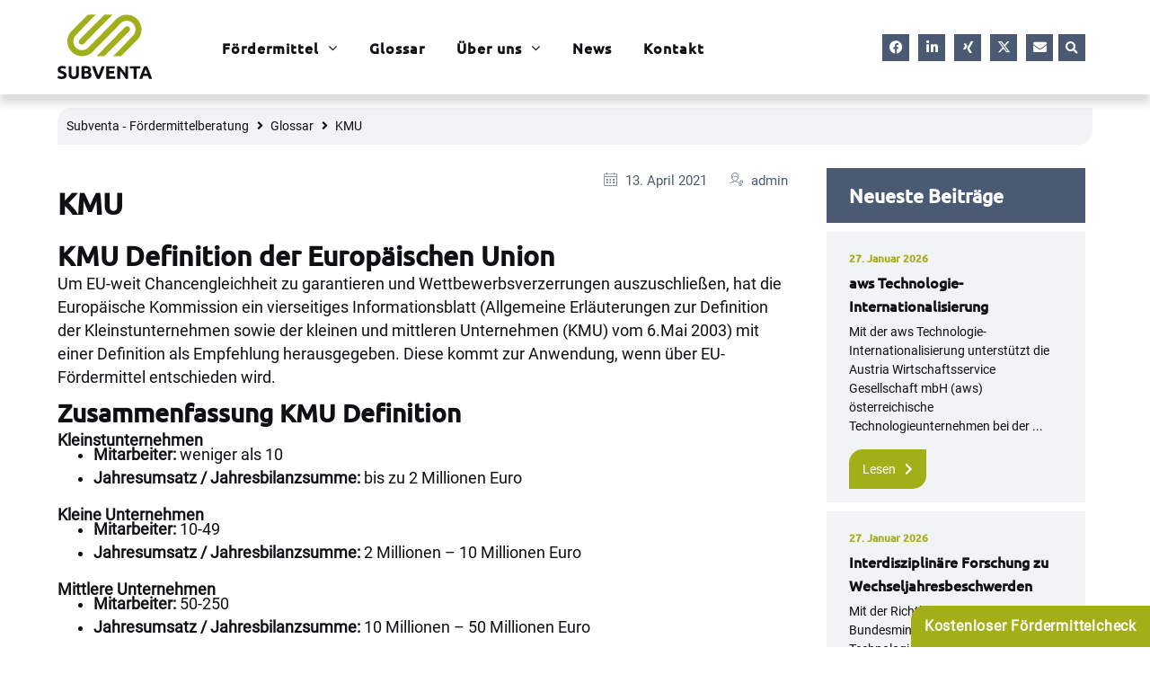

--- FILE ---
content_type: text/css; charset=utf-8
request_url: https://www.subventa.de/wp-content/uploads/elementor/css/post-4.css?ver=1769304559
body_size: 1002
content:
.elementor-kit-4{--e-global-color-primary:#0E1114;--e-global-color-secondary:#4A5A72;--e-global-color-text:#0E1114;--e-global-color-accent:#A2AF17;--e-global-color-8850d04:#4A5A7212;--e-global-color-544b7c6:#FFFFFF;--e-global-color-0de4628:#7789A4;--e-global-color-8df92e0:#C0CB50;--e-global-typography-primary-font-family:"Ubunu-v15";--e-global-typography-primary-font-size:30px;--e-global-typography-primary-font-weight:bold;--e-global-typography-primary-line-height:1.3em;--e-global-typography-secondary-font-family:"Ubunu-v15";--e-global-typography-secondary-font-size:25px;--e-global-typography-secondary-font-weight:bold;--e-global-typography-secondary-line-height:1.25em;--e-global-typography-text-font-family:"Roboto Regular";--e-global-typography-text-font-size:18px;--e-global-typography-text-font-weight:normal;--e-global-typography-accent-font-family:"Ubunu-v15";--e-global-typography-accent-font-weight:bold;}.elementor-kit-4 button,.elementor-kit-4 input[type="button"],.elementor-kit-4 input[type="submit"],.elementor-kit-4 .elementor-button{background-color:var( --e-global-color-accent );font-family:"Roboto Regular", Sans-serif;font-size:16px;font-weight:normal;color:var( --e-global-color-544b7c6 );border-radius:15px 0px 15px 0px;padding:15px 15px 15px 15px;}.elementor-kit-4 button:hover,.elementor-kit-4 button:focus,.elementor-kit-4 input[type="button"]:hover,.elementor-kit-4 input[type="button"]:focus,.elementor-kit-4 input[type="submit"]:hover,.elementor-kit-4 input[type="submit"]:focus,.elementor-kit-4 .elementor-button:hover,.elementor-kit-4 .elementor-button:focus{background-color:var( --e-global-color-secondary );}.elementor-kit-4 e-page-transition{background-color:#FFBC7D;}body{overflow-x:inherit !important;}.elementor a, .elementor a:link, .elementor a:focus, .elementor a:active, .elementor a:hover{text-decoration:inherit !important;}.elementor a:link, .elementor .smooth-hover a:link, {transition:inherit;}.elementor-section.elementor-section-boxed > .elementor-container{max-width:1440px;}.e-con{--container-max-width:1440px;}.elementor-widget:not(:last-child){margin-block-end:20px;}.elementor-element{--widgets-spacing:20px 20px;--widgets-spacing-row:20px;--widgets-spacing-column:20px;}{}h1.entry-title{display:var(--page-title-display);}@media(max-width:1024px){.elementor-kit-4{--e-global-typography-secondary-font-size:18px;}.elementor-section.elementor-section-boxed > .elementor-container{max-width:1024px;}.e-con{--container-max-width:1024px;}}@media(max-width:767px){.elementor-section.elementor-section-boxed > .elementor-container{max-width:767px;}.e-con{--container-max-width:767px;}}/* Start custom CSS */a{
    color: #A2AF17;
}/* End custom CSS */
/* Start Custom Fonts CSS */@font-face {
	font-family: 'Ubunu-v15';
	font-style: normal;
	font-weight: normal;
	font-display: auto;
	src: url('https://www.subventa.de/wp-content/uploads/2021/02/ubuntu-v15-latin-regular.eot');
	src: url('https://www.subventa.de/wp-content/uploads/2021/02/ubuntu-v15-latin-regular.eot?#iefix') format('embedded-opentype'),
		url('https://www.subventa.de/wp-content/uploads/2021/02/ubuntu-v15-latin-regular.woff2') format('woff2'),
		url('https://www.subventa.de/wp-content/uploads/2021/02/ubuntu-v15-latin-regular.woff') format('woff'),
		url('https://www.subventa.de/wp-content/uploads/2021/02/ubuntu-v15-latin-regular.ttf') format('truetype'),
		url('https://www.subventa.de/wp-content/uploads/2021/02/ubuntu-v15-latin-regular.svg#Ubunu-v15') format('svg');
}
@font-face {
	font-family: 'Ubunu-v15';
	font-style: normal;
	font-weight: 500;
	font-display: auto;
	src: url('https://www.subventa.de/wp-content/uploads/2021/02/ubuntu-v15-latin-500.eot');
	src: url('https://www.subventa.de/wp-content/uploads/2021/02/ubuntu-v15-latin-500.eot?#iefix') format('embedded-opentype'),
		url('https://www.subventa.de/wp-content/uploads/2021/02/ubuntu-v15-latin-500.woff2') format('woff2'),
		url('https://www.subventa.de/wp-content/uploads/2021/02/ubuntu-v15-latin-500.woff') format('woff'),
		url('https://www.subventa.de/wp-content/uploads/2021/02/ubuntu-v15-latin-500.ttf') format('truetype'),
		url('https://www.subventa.de/wp-content/uploads/2021/02/ubuntu-v15-latin-500.svg#Ubunu-v15') format('svg');
}
/* End Custom Fonts CSS */
/* Start Custom Fonts CSS */@font-face {
	font-family: 'Roboto Regular';
	font-style: normal;
	font-weight: normal;
	font-display: auto;
	src: url('https://www.subventa.de/wp-content/uploads/2021/02/roboto-v20-latin-regular.eot');
	src: url('https://www.subventa.de/wp-content/uploads/2021/02/roboto-v20-latin-regular.eot?#iefix') format('embedded-opentype'),
		url('https://www.subventa.de/wp-content/uploads/2021/02/roboto-v20-latin-regular.woff2') format('woff2'),
		url('https://www.subventa.de/wp-content/uploads/2021/02/roboto-v20-latin-regular.woff') format('woff'),
		url('https://www.subventa.de/wp-content/uploads/2021/02/roboto-v20-latin-regular.ttf') format('truetype'),
		url('https://www.subventa.de/wp-content/uploads/2021/02/roboto-v20-latin-regular.svg#RobotoRegular') format('svg');
}
/* End Custom Fonts CSS */

--- FILE ---
content_type: text/css; charset=utf-8
request_url: https://www.subventa.de/wp-content/uploads/elementor/css/post-4876.css?ver=1769304561
body_size: 7068
content:
.elementor-4876 .elementor-element.elementor-element-a8ab2cd .elementor-repeater-item-88482f5.jet-parallax-section__layout .jet-parallax-section__image{background-size:auto;}.elementor-4876 .elementor-element.elementor-element-3fb18e3.elementor-column > .elementor-widget-wrap{justify-content:flex-start;}.elementor-4876 .elementor-element.elementor-element-3fb18e3.elementor-column{align-self:inherit;cursor:default;}.elementor-4876 .elementor-element.elementor-element-3fb18e3 > .elementor-element-populated{margin:0px 0px 0px 0px;--e-column-margin-right:0px;--e-column-margin-left:0px;padding:0px 0px 0px 0px;}.elementor-4876 .elementor-element.elementor-element-ce9dcda > .elementor-widget-container{padding:0px 0px 0px 0px;}.elementor-4876 .elementor-element.elementor-element-ce9dcda{text-align:start;}.elementor-4876 .elementor-element.elementor-element-ce9dcda img{width:70%;max-width:70%;}.elementor-bc-flex-widget .elementor-4876 .elementor-element.elementor-element-83a0775.elementor-column .elementor-widget-wrap{align-items:center;}.elementor-4876 .elementor-element.elementor-element-83a0775.elementor-column.elementor-element[data-element_type="column"] > .elementor-widget-wrap.elementor-element-populated{align-content:center;align-items:center;}.elementor-4876 .elementor-element.elementor-element-83a0775.elementor-column > .elementor-widget-wrap{justify-content:flex-start;}.elementor-4876 .elementor-element.elementor-element-83a0775.elementor-column{align-self:inherit;cursor:default;}.elementor-4876 .elementor-element.elementor-element-83a0775 > .elementor-element-populated{margin:0px 0px 0px 0px;--e-column-margin-right:0px;--e-column-margin-left:0px;padding:0px 0px 0px 0px;}.elementor-4876 .elementor-element.elementor-element-effe7ca .jet-mobile-menu__container{z-index:999;}.elementor-4876 .elementor-element.elementor-element-effe7ca .jet-mobile-menu-widget .jet-mobile-menu-cover{z-index:calc(999-1);}.elementor-4876 .elementor-element.elementor-element-effe7ca .jet-mobile-menu__item .jet-menu-icon{align-self:center;justify-content:center;}.elementor-4876 .elementor-element.elementor-element-effe7ca .jet-mobile-menu__item .jet-menu-badge{align-self:flex-start;}.elementor-4876 .elementor-element.elementor-element-5a5c395 .jet-menu .jet-menu-item:hover > .top-level-link{background-color:var( --e-global-color-accent );color:var( --e-global-color-544b7c6 );border-style:solid;border-width:1px 1px 1px 1px;border-color:var( --e-global-color-accent );border-radius:15px 0px 15px 0px;padding:5px 10px 5px 10px;margin:0px 15px 0px 0px;}.elementor-4876 .elementor-element.elementor-element-5a5c395 .jet-menu .jet-menu-item.jet-current-menu-item .top-level-link{background-color:var( --e-global-color-accent );color:var( --e-global-color-544b7c6 );border-style:solid;border-width:1px 1px 1px 1px;border-color:var( --e-global-color-accent );border-radius:15px 0px 15px 0px;padding:10px 10px 10px 10px;margin:0px 30px 0px 0px;}.elementor-4876 .elementor-element.elementor-element-5a5c395 .jet-menu li.jet-sub-menu-item .sub-level-link{background-color:var( --e-global-color-8850d04 );font-family:"Roboto Regular", Sans-serif;font-size:15px;font-weight:normal;color:var( --e-global-color-primary );border-style:solid;border-width:0px 0px 1px 0px;border-color:var( --e-global-color-544b7c6 );}.elementor-4876 .elementor-element.elementor-element-5a5c395{width:var( --container-widget-width, 75% );max-width:75%;--container-widget-width:75%;--container-widget-flex-grow:0;}.elementor-4876 .elementor-element.elementor-element-5a5c395 > .elementor-widget-container{margin:0px 0px 0px 0px;padding:0px 0px 0px 0px;}.elementor-4876 .elementor-element.elementor-element-5a5c395 .jet-menu{justify-content:flex-start !important;padding:0px 0px 0px 0px !important;}.jet-desktop-menu-active .elementor-4876 .elementor-element.elementor-element-5a5c395 .jet-menu > .jet-menu-item{flex-grow:0;}.elementor-4876 .elementor-element.elementor-element-5a5c395 .jet-menu .jet-menu-item .top-level-link{font-family:"Ubunu-v15", Sans-serif;font-size:16px;font-weight:600;letter-spacing:1px;color:var( --e-global-color-primary );border-radius:15px 0px 15px 0px;padding:5px 10px 5px 10px;margin:0px 15px 0px 0px;}.elementor-4876 .elementor-element.elementor-element-5a5c395 .jet-menu li.jet-sub-menu-item:hover > .sub-level-link{border-style:solid;border-width:0px 0px 1px 0px;border-color:var( --e-global-color-accent );}.elementor-4876 .elementor-element.elementor-element-5a5c395 .jet-menu li.jet-sub-menu-item.jet-current-menu-item .sub-level-link{border-style:solid;border-width:0px 0px 1px 0px;border-color:var( --e-global-color-accent );}.elementor-4876 .elementor-element.elementor-element-5a5c395 .jet-mobile-menu__container{z-index:999;}.elementor-4876 .elementor-element.elementor-element-5a5c395 .jet-mobile-menu-widget .jet-mobile-menu-cover{z-index:calc(999-1);}.elementor-4876 .elementor-element.elementor-element-5a5c395 .jet-mobile-menu__item .jet-menu-badge{align-self:flex-start;}.elementor-bc-flex-widget .elementor-4876 .elementor-element.elementor-element-800fb8b.elementor-column .elementor-widget-wrap{align-items:center;}.elementor-4876 .elementor-element.elementor-element-800fb8b.elementor-column.elementor-element[data-element_type="column"] > .elementor-widget-wrap.elementor-element-populated{align-content:center;align-items:center;}.elementor-4876 .elementor-element.elementor-element-800fb8b.elementor-column > .elementor-widget-wrap{justify-content:flex-end;}.elementor-4876 .elementor-element.elementor-element-800fb8b.elementor-column{align-self:inherit;cursor:default;}.elementor-4876 .elementor-element.elementor-element-800fb8b > .elementor-element-populated{margin:0px 0px 0px 0px;--e-column-margin-right:0px;--e-column-margin-left:0px;padding:0px 0px 0px 0px;}.elementor-4876 .elementor-element.elementor-element-45a5391 .elementor-repeater-item-aea02bf.elementor-social-icon i{color:var( --e-global-color-544b7c6 );}.elementor-4876 .elementor-element.elementor-element-45a5391 .elementor-repeater-item-aea02bf.elementor-social-icon svg{fill:var( --e-global-color-544b7c6 );}.elementor-4876 .elementor-element.elementor-element-45a5391{--grid-template-columns:repeat(0, auto);width:auto;max-width:auto;z-index:998;--icon-size:15px;--grid-column-gap:1px;}.elementor-4876 .elementor-element.elementor-element-45a5391 .elementor-widget-container{text-align:right;}.elementor-4876 .elementor-element.elementor-element-45a5391 .elementor-social-icon{background-color:var( --e-global-color-secondary );}.elementor-4876 .elementor-element.elementor-element-45a5391 .elementor-social-icon i{color:var( --e-global-color-544b7c6 );}.elementor-4876 .elementor-element.elementor-element-45a5391 .elementor-social-icon svg{fill:var( --e-global-color-544b7c6 );}.elementor-4876 .elementor-element.elementor-element-5398363{width:auto;max-width:auto;z-index:999;}.elementor-4876 .elementor-element.elementor-element-5398363 > .elementor-widget-container{margin:0px 0px 0px 6px;padding:0px 0px 0px 0px;}.elementor-4876 .elementor-element.elementor-element-5398363 .elementor-search-form__toggle{--e-search-form-toggle-size:30px;--e-search-form-toggle-color:var( --e-global-color-544b7c6 );--e-search-form-toggle-background-color:var( --e-global-color-secondary );--e-search-form-toggle-icon-size:calc(45em / 100);--e-search-form-toggle-border-radius:0px;}.elementor-4876 .elementor-element.elementor-element-5398363.elementor-search-form--skin-full_screen .elementor-search-form__container{background-color:var( --e-global-color-secondary );}.elementor-4876 .elementor-element.elementor-element-5398363 input[type="search"].elementor-search-form__input{font-family:var( --e-global-typography-text-font-family ), Sans-serif;font-size:var( --e-global-typography-text-font-size );font-weight:var( --e-global-typography-text-font-weight );}.elementor-4876 .elementor-element.elementor-element-5398363:not(.elementor-search-form--skin-full_screen) .elementor-search-form__container{border-radius:3px;}.elementor-4876 .elementor-element.elementor-element-5398363.elementor-search-form--skin-full_screen input[type="search"].elementor-search-form__input{border-radius:3px;}.elementor-4876 .elementor-element.elementor-element-a8ab2cd:not(.elementor-motion-effects-element-type-background), .elementor-4876 .elementor-element.elementor-element-a8ab2cd > .elementor-motion-effects-container > .elementor-motion-effects-layer{background-color:#FFFFFFED;}.elementor-4876 .elementor-element.elementor-element-a8ab2cd.ob-is-breaking-bad > .elementor-container{justify-content:flex-start !important;flex-direction:row;}.elementor-4876 .elementor-element.elementor-element-a8ab2cd.ob-is-breaking-bad.ob-bb-inner > .elementor-container{justify-content:flex-start !important;flex-direction:row;}.elementor-4876 .elementor-element.elementor-element-a8ab2cd.ob-is-breaking-bad.ob-is-glider > .elementor-container.swiper-vertical{flex-direction:column;}.elementor-4876 .elementor-element.elementor-element-a8ab2cd.ob-is-breaking-bad.ob-is-glider.ob-bb-inner > .elementor-container.swiper-vertical{flex-direction:column;}.elementor-4876 .elementor-element.elementor-element-a8ab2cd.ob-is-breaking-bad.ob-bb-inner{width:100%;flex:unset;align-self:inherit;}.elementor-4876 .elementor-element.elementor-element-a8ab2cd{box-shadow:0px 10px 10px 0px rgba(0, 0, 0, 0.15);transition:background 0.3s, border 0.3s, border-radius 0.3s, box-shadow 0.3s;margin-top:0px;margin-bottom:0px;padding:0% 5% 0% 5%;z-index:999;}.elementor-4876 .elementor-element.elementor-element-a8ab2cd > .elementor-background-overlay{transition:background 0.3s, border-radius 0.3s, opacity 0.3s;}.elementor-4876 .elementor-element.elementor-element-de8da7b .elementor-repeater-item-a3f04cf.jet-parallax-section__layout .jet-parallax-section__image{background-size:auto;}.elementor-bc-flex-widget .elementor-4876 .elementor-element.elementor-element-eb4e813.elementor-column .elementor-widget-wrap{align-items:flex-start;}.elementor-4876 .elementor-element.elementor-element-eb4e813.elementor-column.elementor-element[data-element_type="column"] > .elementor-widget-wrap.elementor-element-populated{align-content:flex-start;align-items:flex-start;}.elementor-4876 .elementor-element.elementor-element-eb4e813.elementor-column{align-self:inherit;cursor:default;}.elementor-4876 .elementor-element.elementor-element-eb4e813 > .elementor-element-populated{margin:0% 0% 60% 0%;--e-column-margin-right:0%;--e-column-margin-left:0%;padding:0px 0px 0px 0px;}.elementor-4876 .elementor-element.elementor-element-eb4e813{z-index:998;}.elementor-4876 .elementor-element.elementor-element-49340ef.ob-harakiri{writing-mode:inherit;}.elementor-4876 .elementor-element.elementor-element-49340ef.ob-harakiri .elementor-heading-title{writing-mode:inherit;}.elementor-4876 .elementor-element.elementor-element-49340ef.ob-harakiri div{writing-mode:inherit;}.elementor-4876 .elementor-element.elementor-element-49340ef.ob-harakiri > div, .elementor-4876 .elementor-element.elementor-element-49340ef.ob-harakiri > h1, .elementor-4876 .elementor-element.elementor-element-49340ef.ob-harakiri > h2, .elementor-4876 .elementor-element.elementor-element-49340ef.ob-harakiri > h3, .elementor-4876 .elementor-element.elementor-element-49340ef.ob-harakiri > h4, .elementor-4876 .elementor-element.elementor-element-49340ef.ob-harakiri > h5, .elementor-4876 .elementor-element.elementor-element-49340ef.ob-harakiri > h6, .elementor-4876 .elementor-element.elementor-element-49340ef.ob-harakiri > p{transform:rotate(0deg);}.elementor-4876 .elementor-element.elementor-element-49340ef > div{text-indent:0px;mix-blend-mode:inherit;}.elementor-4876 .elementor-element.elementor-element-638b478.ob-harakiri{writing-mode:inherit;}.elementor-4876 .elementor-element.elementor-element-638b478.ob-harakiri .elementor-heading-title{writing-mode:inherit;}.elementor-4876 .elementor-element.elementor-element-638b478.ob-harakiri div{writing-mode:inherit;}.elementor-4876 .elementor-element.elementor-element-638b478{font-family:var( --e-global-typography-text-font-family ), Sans-serif;font-size:var( --e-global-typography-text-font-size );font-weight:var( --e-global-typography-text-font-weight );color:var( --e-global-color-544b7c6 );}.elementor-4876 .elementor-element.elementor-element-638b478.ob-harakiri > div, .elementor-4876 .elementor-element.elementor-element-638b478.ob-harakiri > h1, .elementor-4876 .elementor-element.elementor-element-638b478.ob-harakiri > h2, .elementor-4876 .elementor-element.elementor-element-638b478.ob-harakiri > h3, .elementor-4876 .elementor-element.elementor-element-638b478.ob-harakiri > h4, .elementor-4876 .elementor-element.elementor-element-638b478.ob-harakiri > h5, .elementor-4876 .elementor-element.elementor-element-638b478.ob-harakiri > h6, .elementor-4876 .elementor-element.elementor-element-638b478.ob-harakiri > p{transform:rotate(0deg);}.elementor-4876 .elementor-element.elementor-element-638b478 > div{text-indent:0px;mix-blend-mode:inherit;}.elementor-4876 .elementor-element.elementor-element-51e1b5ba .elementor-button{background-color:var( --e-global-color-accent );font-weight:600;letter-spacing:1px;}.elementor-bc-flex-widget .elementor-4876 .elementor-element.elementor-element-04a3905.elementor-column .elementor-widget-wrap{align-items:flex-end;}.elementor-4876 .elementor-element.elementor-element-04a3905.elementor-column.elementor-element[data-element_type="column"] > .elementor-widget-wrap.elementor-element-populated{align-content:flex-end;align-items:flex-end;}.elementor-4876 .elementor-element.elementor-element-04a3905.elementor-column{align-self:inherit;cursor:default;}.elementor-4876 .elementor-element.elementor-element-04a3905 > .elementor-element-populated{margin:0px 0px 0px 0px;--e-column-margin-right:0px;--e-column-margin-left:0px;padding:0px 0px 0px 0px;}.elementor-4876 .elementor-element.elementor-element-93c811e{z-index:9;text-align:end;}.elementor-4876 .elementor-element.elementor-element-93c811e img{width:100%;max-width:800px;}.elementor-4876 .elementor-element.elementor-element-de8da7b:not(.elementor-motion-effects-element-type-background), .elementor-4876 .elementor-element.elementor-element-de8da7b > .elementor-motion-effects-container > .elementor-motion-effects-layer{background-color:var( --e-global-color-secondary );}.elementor-4876 .elementor-element.elementor-element-de8da7b > .elementor-container{min-height:75vh;}.elementor-4876 .elementor-element.elementor-element-de8da7b.ob-is-breaking-bad > .elementor-container{justify-content:flex-start !important;flex-direction:row;}.elementor-4876 .elementor-element.elementor-element-de8da7b.ob-is-breaking-bad.ob-bb-inner > .elementor-container{justify-content:flex-start !important;flex-direction:row;}.elementor-4876 .elementor-element.elementor-element-de8da7b.ob-is-breaking-bad.ob-is-glider > .elementor-container.swiper-vertical{flex-direction:column;}.elementor-4876 .elementor-element.elementor-element-de8da7b.ob-is-breaking-bad.ob-is-glider.ob-bb-inner > .elementor-container.swiper-vertical{flex-direction:column;}.elementor-4876 .elementor-element.elementor-element-de8da7b.ob-is-breaking-bad.ob-bb-inner{width:100%;flex:unset;align-self:inherit;}.elementor-4876 .elementor-element.elementor-element-de8da7b{transition:background 0.3s, border 0.3s, border-radius 0.3s, box-shadow 0.3s;margin-top:0%;margin-bottom:2.5%;padding:2.5% 10% 0% 10%;}.elementor-4876 .elementor-element.elementor-element-de8da7b > .elementor-background-overlay{transition:background 0.3s, border-radius 0.3s, opacity 0.3s;}.elementor-4876 .elementor-element.elementor-element-1e4a9a0:not(.elementor-motion-effects-element-type-background), .elementor-4876 .elementor-element.elementor-element-1e4a9a0 > .elementor-motion-effects-container > .elementor-motion-effects-layer{background-color:var( --e-global-color-544b7c6 );}.elementor-bc-flex-widget .elementor-4876 .elementor-element.elementor-element-abb186e.elementor-column .elementor-widget-wrap{align-items:center;}.elementor-4876 .elementor-element.elementor-element-abb186e.elementor-column.elementor-element[data-element_type="column"] > .elementor-widget-wrap.elementor-element-populated{align-content:center;align-items:center;}.elementor-4876 .elementor-element.elementor-element-abb186e.elementor-column{align-self:inherit;cursor:default;}.elementor-4876 .elementor-element.elementor-element-abb186e > .elementor-element-populated{margin:-25% 0% 0% 0%;--e-column-margin-right:0%;--e-column-margin-left:0%;padding:0% 10% 0% 10%;}.elementor-4876 .elementor-element.elementor-element-abb186e{z-index:998;}.elementor-4876 .elementor-element.elementor-element-2c729b3.ob-harakiri{writing-mode:inherit;}.elementor-4876 .elementor-element.elementor-element-2c729b3.ob-harakiri .elementor-heading-title{writing-mode:inherit;}.elementor-4876 .elementor-element.elementor-element-2c729b3.ob-harakiri div{writing-mode:inherit;}.elementor-4876 .elementor-element.elementor-element-2c729b3.ob-harakiri > div, .elementor-4876 .elementor-element.elementor-element-2c729b3.ob-harakiri > h1, .elementor-4876 .elementor-element.elementor-element-2c729b3.ob-harakiri > h2, .elementor-4876 .elementor-element.elementor-element-2c729b3.ob-harakiri > h3, .elementor-4876 .elementor-element.elementor-element-2c729b3.ob-harakiri > h4, .elementor-4876 .elementor-element.elementor-element-2c729b3.ob-harakiri > h5, .elementor-4876 .elementor-element.elementor-element-2c729b3.ob-harakiri > h6, .elementor-4876 .elementor-element.elementor-element-2c729b3.ob-harakiri > p{transform:rotate(0deg);}.elementor-4876 .elementor-element.elementor-element-2c729b3 > div{text-indent:0px;mix-blend-mode:inherit;}.elementor-4876 .elementor-element.elementor-element-d7feeff.ob-harakiri{writing-mode:inherit;}.elementor-4876 .elementor-element.elementor-element-d7feeff.ob-harakiri .elementor-heading-title{writing-mode:inherit;}.elementor-4876 .elementor-element.elementor-element-d7feeff.ob-harakiri div{writing-mode:inherit;}.elementor-4876 .elementor-element.elementor-element-d7feeff{font-family:var( --e-global-typography-text-font-family ), Sans-serif;font-size:var( --e-global-typography-text-font-size );font-weight:var( --e-global-typography-text-font-weight );color:var( --e-global-color-544b7c6 );}.elementor-4876 .elementor-element.elementor-element-d7feeff.ob-harakiri > div, .elementor-4876 .elementor-element.elementor-element-d7feeff.ob-harakiri > h1, .elementor-4876 .elementor-element.elementor-element-d7feeff.ob-harakiri > h2, .elementor-4876 .elementor-element.elementor-element-d7feeff.ob-harakiri > h3, .elementor-4876 .elementor-element.elementor-element-d7feeff.ob-harakiri > h4, .elementor-4876 .elementor-element.elementor-element-d7feeff.ob-harakiri > h5, .elementor-4876 .elementor-element.elementor-element-d7feeff.ob-harakiri > h6, .elementor-4876 .elementor-element.elementor-element-d7feeff.ob-harakiri > p{transform:rotate(0deg);}.elementor-4876 .elementor-element.elementor-element-d7feeff > div{text-indent:0px;mix-blend-mode:inherit;}.elementor-4876 .elementor-element.elementor-element-8267898 .elementor-button{background-color:var( --e-global-color-accent );font-weight:600;letter-spacing:1px;}.elementor-bc-flex-widget .elementor-4876 .elementor-element.elementor-element-b90b94a.elementor-column .elementor-widget-wrap{align-items:flex-end;}.elementor-4876 .elementor-element.elementor-element-b90b94a.elementor-column.elementor-element[data-element_type="column"] > .elementor-widget-wrap.elementor-element-populated{align-content:flex-end;align-items:flex-end;}.elementor-4876 .elementor-element.elementor-element-b90b94a.elementor-column, .elementor-4876 .elementor-element.elementor-element-b90b94a.elementor-column > .elementor-widget-wrap{height:40vh;}.elementor-4876 .elementor-element.elementor-element-b90b94a.elementor-column{align-self:inherit;cursor:default;}.elementor-4876 .elementor-element.elementor-element-b90b94a.elementor-column > .elementor-widget-wrap{overflow-y:visible;}.elementor-4876 .elementor-element.elementor-element-b90b94a > .elementor-element-populated{margin:0px 0px 0px 0px;--e-column-margin-right:0px;--e-column-margin-left:0px;padding:0px 0px 0px 0px;}.elementor-4876 .elementor-element.elementor-element-2a82062{z-index:9;text-align:end;}.elementor-4876 .elementor-element.elementor-element-2a82062 img{width:100%;max-width:unset;}.elementor-4876 .elementor-element.elementor-element-1e4a9a0.ob-is-breaking-bad > .elementor-container{justify-content:flex-start !important;flex-direction:row;}.elementor-4876 .elementor-element.elementor-element-1e4a9a0.ob-is-breaking-bad.ob-bb-inner > .elementor-container{justify-content:flex-start !important;flex-direction:row;}.elementor-4876 .elementor-element.elementor-element-1e4a9a0.ob-is-breaking-bad.ob-is-glider > .elementor-container.swiper-vertical{flex-direction:column;}.elementor-4876 .elementor-element.elementor-element-1e4a9a0.ob-is-breaking-bad.ob-is-glider.ob-bb-inner > .elementor-container.swiper-vertical{flex-direction:column;}.elementor-4876 .elementor-element.elementor-element-1e4a9a0.ob-is-breaking-bad.ob-bb-inner{width:100%;flex:unset;align-self:inherit;}.elementor-4876 .elementor-element.elementor-element-1e4a9a0{transition:background 0.3s, border 0.3s, border-radius 0.3s, box-shadow 0.3s;margin-top:0%;margin-bottom:2.5%;padding:2.5% 10% 0% 10%;}.elementor-4876 .elementor-element.elementor-element-1e4a9a0 > .elementor-background-overlay{transition:background 0.3s, border-radius 0.3s, opacity 0.3s;}.elementor-4876 .elementor-element.elementor-element-7fc813a .elementor-repeater-item-a3f04cf.jet-parallax-section__layout .jet-parallax-section__image{background-size:auto;}.elementor-bc-flex-widget .elementor-4876 .elementor-element.elementor-element-f6f994b.elementor-column .elementor-widget-wrap{align-items:flex-start;}.elementor-4876 .elementor-element.elementor-element-f6f994b.elementor-column.elementor-element[data-element_type="column"] > .elementor-widget-wrap.elementor-element-populated{align-content:flex-start;align-items:flex-start;}.elementor-4876 .elementor-element.elementor-element-f6f994b.elementor-column{align-self:inherit;cursor:default;}.elementor-4876 .elementor-element.elementor-element-f6f994b > .elementor-element-populated{margin:0% 0% 0% 0%;--e-column-margin-right:0%;--e-column-margin-left:0%;padding:0px 0px 0px 0px;}.elementor-4876 .elementor-element.elementor-element-f6f994b{z-index:998;}.elementor-4876 .elementor-element.elementor-element-8197f21.ob-harakiri{writing-mode:inherit;}.elementor-4876 .elementor-element.elementor-element-8197f21.ob-harakiri .elementor-heading-title{writing-mode:inherit;}.elementor-4876 .elementor-element.elementor-element-8197f21.ob-harakiri div{writing-mode:inherit;}.elementor-4876 .elementor-element.elementor-element-8197f21 > .elementor-widget-container{margin:0px 0px 0px 0px;padding:0px 0px 0px 0px;}.elementor-4876 .elementor-element.elementor-element-8197f21.ob-harakiri > div, .elementor-4876 .elementor-element.elementor-element-8197f21.ob-harakiri > h1, .elementor-4876 .elementor-element.elementor-element-8197f21.ob-harakiri > h2, .elementor-4876 .elementor-element.elementor-element-8197f21.ob-harakiri > h3, .elementor-4876 .elementor-element.elementor-element-8197f21.ob-harakiri > h4, .elementor-4876 .elementor-element.elementor-element-8197f21.ob-harakiri > h5, .elementor-4876 .elementor-element.elementor-element-8197f21.ob-harakiri > h6, .elementor-4876 .elementor-element.elementor-element-8197f21.ob-harakiri > p{transform:rotate(0deg);}.elementor-4876 .elementor-element.elementor-element-8197f21 > div{text-indent:0px;mix-blend-mode:inherit;}.elementor-4876 .elementor-element.elementor-element-5910e85.ob-harakiri{writing-mode:inherit;}.elementor-4876 .elementor-element.elementor-element-5910e85.ob-harakiri .elementor-heading-title{writing-mode:inherit;}.elementor-4876 .elementor-element.elementor-element-5910e85.ob-harakiri div{writing-mode:inherit;}.elementor-4876 .elementor-element.elementor-element-5910e85{font-family:var( --e-global-typography-text-font-family ), Sans-serif;font-size:var( --e-global-typography-text-font-size );font-weight:var( --e-global-typography-text-font-weight );color:var( --e-global-color-544b7c6 );}.elementor-4876 .elementor-element.elementor-element-5910e85.ob-harakiri > div, .elementor-4876 .elementor-element.elementor-element-5910e85.ob-harakiri > h1, .elementor-4876 .elementor-element.elementor-element-5910e85.ob-harakiri > h2, .elementor-4876 .elementor-element.elementor-element-5910e85.ob-harakiri > h3, .elementor-4876 .elementor-element.elementor-element-5910e85.ob-harakiri > h4, .elementor-4876 .elementor-element.elementor-element-5910e85.ob-harakiri > h5, .elementor-4876 .elementor-element.elementor-element-5910e85.ob-harakiri > h6, .elementor-4876 .elementor-element.elementor-element-5910e85.ob-harakiri > p{transform:rotate(0deg);}.elementor-4876 .elementor-element.elementor-element-5910e85 > div{text-indent:0px;mix-blend-mode:inherit;}.elementor-4876 .elementor-element.elementor-element-ee7784e.ob-harakiri{writing-mode:inherit;}.elementor-4876 .elementor-element.elementor-element-ee7784e.ob-harakiri .elementor-heading-title{writing-mode:inherit;}.elementor-4876 .elementor-element.elementor-element-ee7784e.ob-harakiri div{writing-mode:inherit;}.elementor-4876 .elementor-element.elementor-element-ee7784e > .elementor-widget-container{margin:-20px 0px 0px 0px;padding:0px 0px 0px 0px;}.elementor-4876 .elementor-element.elementor-element-ee7784e{font-family:var( --e-global-typography-text-font-family ), Sans-serif;font-size:var( --e-global-typography-text-font-size );font-weight:var( --e-global-typography-text-font-weight );color:var( --e-global-color-544b7c6 );}.elementor-4876 .elementor-element.elementor-element-ee7784e.ob-harakiri > div, .elementor-4876 .elementor-element.elementor-element-ee7784e.ob-harakiri > h1, .elementor-4876 .elementor-element.elementor-element-ee7784e.ob-harakiri > h2, .elementor-4876 .elementor-element.elementor-element-ee7784e.ob-harakiri > h3, .elementor-4876 .elementor-element.elementor-element-ee7784e.ob-harakiri > h4, .elementor-4876 .elementor-element.elementor-element-ee7784e.ob-harakiri > h5, .elementor-4876 .elementor-element.elementor-element-ee7784e.ob-harakiri > h6, .elementor-4876 .elementor-element.elementor-element-ee7784e.ob-harakiri > p{transform:rotate(0deg);}.elementor-4876 .elementor-element.elementor-element-ee7784e > div{text-indent:0px;mix-blend-mode:inherit;}.elementor-4876 .elementor-element.elementor-element-3c0269c .elementor-button{background-color:var( --e-global-color-accent );font-weight:600;letter-spacing:1px;}.elementor-4876 .elementor-element.elementor-element-7fc813a:not(.elementor-motion-effects-element-type-background), .elementor-4876 .elementor-element.elementor-element-7fc813a > .elementor-motion-effects-container > .elementor-motion-effects-layer{background-color:var( --e-global-color-secondary );background-position:bottom right;background-repeat:no-repeat;background-size:cover;}.elementor-4876 .elementor-element.elementor-element-7fc813a.ob-is-breaking-bad > .elementor-container{justify-content:flex-start !important;flex-direction:row;}.elementor-4876 .elementor-element.elementor-element-7fc813a.ob-is-breaking-bad.ob-bb-inner > .elementor-container{justify-content:flex-start !important;flex-direction:row;}.elementor-4876 .elementor-element.elementor-element-7fc813a.ob-is-breaking-bad.ob-is-glider > .elementor-container.swiper-vertical{flex-direction:column;}.elementor-4876 .elementor-element.elementor-element-7fc813a.ob-is-breaking-bad.ob-is-glider.ob-bb-inner > .elementor-container.swiper-vertical{flex-direction:column;}.elementor-4876 .elementor-element.elementor-element-7fc813a.ob-is-breaking-bad.ob-bb-inner{width:100%;flex:unset;align-self:inherit;}.elementor-4876 .elementor-element.elementor-element-7fc813a{transition:background 0.3s, border 0.3s, border-radius 0.3s, box-shadow 0.3s;margin-top:0%;margin-bottom:2.5%;padding:2.5% 0% 0% 0%;}.elementor-4876 .elementor-element.elementor-element-7fc813a > .elementor-background-overlay{transition:background 0.3s, border-radius 0.3s, opacity 0.3s;}.elementor-4876 .elementor-element.elementor-element-4c3a6a2 .elementor-repeater-item-732b721.jet-parallax-section__layout .jet-parallax-section__image{background-size:auto;}.elementor-4876 .elementor-element.elementor-element-08144be.elementor-column{align-self:inherit;cursor:default;}.elementor-4876 .elementor-element.elementor-element-08144be > .elementor-element-populated{margin:0px 0px 0px 0px;--e-column-margin-right:0px;--e-column-margin-left:0px;padding:0px 0px 0px 0px;}.elementor-4876 .elementor-element.elementor-element-e2ce410 .elementor-heading-title{color:var( --e-global-color-primary );}.elementor-4876 .elementor-element.elementor-element-4c3a6a2.ob-is-breaking-bad > .elementor-container{justify-content:flex-start !important;flex-direction:row;}.elementor-4876 .elementor-element.elementor-element-4c3a6a2.ob-is-breaking-bad.ob-bb-inner > .elementor-container{justify-content:flex-start !important;flex-direction:row;}.elementor-4876 .elementor-element.elementor-element-4c3a6a2.ob-is-breaking-bad.ob-is-glider > .elementor-container.swiper-vertical{flex-direction:column;}.elementor-4876 .elementor-element.elementor-element-4c3a6a2.ob-is-breaking-bad.ob-is-glider.ob-bb-inner > .elementor-container.swiper-vertical{flex-direction:column;}.elementor-4876 .elementor-element.elementor-element-4c3a6a2.ob-is-breaking-bad.ob-bb-inner{width:100%;flex:unset;align-self:inherit;}.elementor-4876 .elementor-element.elementor-element-4c3a6a2{margin-top:0px;margin-bottom:0px;padding:2% 5.5% 0% 5.5%;}.elementor-4876 .elementor-element.elementor-element-7a2dbf3 .elementor-repeater-item-cd2be84.jet-parallax-section__layout .jet-parallax-section__image{background-size:auto;}.elementor-4876 .elementor-element.elementor-element-0e8ec9a:not(.elementor-motion-effects-element-type-background) > .elementor-widget-wrap, .elementor-4876 .elementor-element.elementor-element-0e8ec9a > .elementor-widget-wrap > .elementor-motion-effects-container > .elementor-motion-effects-layer{background-color:var( --e-global-color-8850d04 );}.elementor-4876 .elementor-element.elementor-element-0e8ec9a.elementor-column{align-self:inherit;cursor:default;}.elementor-4876 .elementor-element.elementor-element-0e8ec9a > .elementor-element-populated, .elementor-4876 .elementor-element.elementor-element-0e8ec9a > .elementor-element-populated > .elementor-background-overlay, .elementor-4876 .elementor-element.elementor-element-0e8ec9a > .elementor-background-slideshow{border-radius:15px 0px 15px 0px;}.elementor-4876 .elementor-element.elementor-element-0e8ec9a > .elementor-element-populated{transition:background 0.3s, border 0.3s, border-radius 0.3s, box-shadow 0.3s;}.elementor-4876 .elementor-element.elementor-element-0e8ec9a > .elementor-element-populated > .elementor-background-overlay{transition:background 0.3s, border-radius 0.3s, opacity 0.3s;}.elementor-4876 .elementor-element.elementor-element-e680f7a .jet-breadcrumbs__item > *{font-family:"Roboto Regular", Sans-serif;font-size:14px;font-weight:normal;}.elementor-4876 .elementor-element.elementor-element-e680f7a .jet-breadcrumbs__item-link{color:var( --e-global-color-primary );}.elementor-4876 .elementor-element.elementor-element-7a2dbf3.ob-is-breaking-bad > .elementor-container{justify-content:flex-start !important;flex-direction:row;}.elementor-4876 .elementor-element.elementor-element-7a2dbf3.ob-is-breaking-bad.ob-bb-inner > .elementor-container{justify-content:flex-start !important;flex-direction:row;}.elementor-4876 .elementor-element.elementor-element-7a2dbf3.ob-is-breaking-bad.ob-is-glider > .elementor-container.swiper-vertical{flex-direction:column;}.elementor-4876 .elementor-element.elementor-element-7a2dbf3.ob-is-breaking-bad.ob-is-glider.ob-bb-inner > .elementor-container.swiper-vertical{flex-direction:column;}.elementor-4876 .elementor-element.elementor-element-7a2dbf3.ob-is-breaking-bad.ob-bb-inner{width:100%;flex:unset;align-self:inherit;}.elementor-4876 .elementor-element.elementor-element-7a2dbf3, .elementor-4876 .elementor-element.elementor-element-7a2dbf3 > .elementor-background-overlay{border-radius:20px 0px 20px 0px;}.elementor-4876 .elementor-element.elementor-element-7a2dbf3{margin-top:15px;margin-bottom:0px;padding:0% 5% 2% 5%;}.elementor-theme-builder-content-area{height:400px;}.elementor-location-header:before, .elementor-location-footer:before{content:"";display:table;clear:both;}@media(min-width:768px){.elementor-4876 .elementor-element.elementor-element-3fb18e3{width:15%;}.elementor-4876 .elementor-element.elementor-element-83a0775{width:61.332%;}.elementor-4876 .elementor-element.elementor-element-800fb8b{width:23%;}.elementor-4876 .elementor-element.elementor-element-eb4e813{width:35%;}.elementor-4876 .elementor-element.elementor-element-04a3905{width:65%;}.elementor-4876 .elementor-element.elementor-element-abb186e{width:70%;}.elementor-4876 .elementor-element.elementor-element-b90b94a{width:30%;}}@media(max-width:1024px) and (min-width:768px){.elementor-4876 .elementor-element.elementor-element-3fb18e3{width:100%;}.elementor-4876 .elementor-element.elementor-element-83a0775{width:100%;}.elementor-4876 .elementor-element.elementor-element-800fb8b{width:100%;}.elementor-4876 .elementor-element.elementor-element-eb4e813{width:100%;}.elementor-4876 .elementor-element.elementor-element-04a3905{width:100%;}.elementor-4876 .elementor-element.elementor-element-abb186e{width:100%;}.elementor-4876 .elementor-element.elementor-element-b90b94a{width:50%;}.elementor-4876 .elementor-element.elementor-element-f6f994b{width:100%;}}@media(max-width:1024px){.elementor-4876 .elementor-element.elementor-element-ce9dcda{text-align:center;}.elementor-4876 .elementor-element.elementor-element-ce9dcda img{width:40%;}.elementor-4876 .elementor-element.elementor-element-83a0775 > .elementor-element-populated{padding:0px 0px 0px 0px;}.elementor-4876 .elementor-element.elementor-element-5a5c395{width:100%;max-width:100%;}.elementor-4876 .elementor-element.elementor-element-5a5c395 .jet-menu .jet-menu-item .top-level-link{font-size:18px;}.elementor-4876 .elementor-element.elementor-element-800fb8b > .elementor-element-populated{padding:0px 0px 0px 0px;}.elementor-4876 .elementor-element.elementor-element-45a5391 .elementor-widget-container{text-align:right;}.elementor-4876 .elementor-element.elementor-element-45a5391{width:100%;max-width:100%;}.elementor-4876 .elementor-element.elementor-element-5398363 input[type="search"].elementor-search-form__input{font-size:var( --e-global-typography-text-font-size );}.elementor-4876 .elementor-element.elementor-element-a8ab2cd{padding:10px 10px 10px 10px;}.elementor-4876 .elementor-element.elementor-element-eb4e813 > .elementor-element-populated{margin:0px 0px 175px 0px;--e-column-margin-right:0px;--e-column-margin-left:0px;}.elementor-4876 .elementor-element.elementor-element-638b478{font-size:var( --e-global-typography-text-font-size );}.elementor-4876 .elementor-element.elementor-element-de8da7b > .elementor-container{min-height:600px;}.elementor-bc-flex-widget .elementor-4876 .elementor-element.elementor-element-abb186e.elementor-column .elementor-widget-wrap{align-items:flex-start;}.elementor-4876 .elementor-element.elementor-element-abb186e.elementor-column.elementor-element[data-element_type="column"] > .elementor-widget-wrap.elementor-element-populated{align-content:flex-start;align-items:flex-start;}.elementor-4876 .elementor-element.elementor-element-abb186e > .elementor-element-populated{margin:5% 0% 0% 15%;--e-column-margin-right:0%;--e-column-margin-left:15%;padding:0% 10% 0% 0%;}.elementor-4876 .elementor-element.elementor-element-d7feeff{font-size:var( --e-global-typography-text-font-size );}.elementor-bc-flex-widget .elementor-4876 .elementor-element.elementor-element-b90b94a.elementor-column .elementor-widget-wrap{align-items:flex-end;}.elementor-4876 .elementor-element.elementor-element-b90b94a.elementor-column.elementor-element[data-element_type="column"] > .elementor-widget-wrap.elementor-element-populated{align-content:flex-end;align-items:flex-end;}.elementor-4876 .elementor-element.elementor-element-b90b94a.elementor-column, .elementor-4876 .elementor-element.elementor-element-b90b94a.elementor-column > .elementor-widget-wrap{height:auto;}.elementor-4876 .elementor-element.elementor-element-2a82062 img{width:75%;max-width:unset;}.elementor-4876 .elementor-element.elementor-element-1e4a9a0{padding:2.5% 11% 0% 15%;}.elementor-4876 .elementor-element.elementor-element-f6f994b > .elementor-element-populated{margin:0px 0px 245px 0px;--e-column-margin-right:0px;--e-column-margin-left:0px;}.elementor-4876 .elementor-element.elementor-element-5910e85 > .elementor-widget-container{padding:0% 50% 0% 0%;}.elementor-4876 .elementor-element.elementor-element-5910e85{font-size:var( --e-global-typography-text-font-size );}.elementor-4876 .elementor-element.elementor-element-ee7784e > .elementor-widget-container{padding:0% 50% 0% 0%;}.elementor-4876 .elementor-element.elementor-element-ee7784e{font-size:var( --e-global-typography-text-font-size );}.elementor-4876 .elementor-element.elementor-element-4c3a6a2{padding:2% 6% 0% 6%;}}@media(max-width:767px){.elementor-4876 .elementor-element.elementor-element-ce9dcda{text-align:center;}.elementor-4876 .elementor-element.elementor-element-ce9dcda img{width:20%;max-width:70%;}.elementor-4876 .elementor-element.elementor-element-5a5c395{width:var( --container-widget-width, 100% );max-width:100%;--container-widget-width:100%;--container-widget-flex-grow:0;}.elementor-4876 .elementor-element.elementor-element-800fb8b.elementor-column > .elementor-widget-wrap{justify-content:center;}.elementor-4876 .elementor-element.elementor-element-45a5391{width:100%;max-width:100%;}.elementor-4876 .elementor-element.elementor-element-5398363 input[type="search"].elementor-search-form__input{font-size:var( --e-global-typography-text-font-size );}.elementor-4876 .elementor-element.elementor-element-eb4e813{width:100%;}.elementor-4876 .elementor-element.elementor-element-eb4e813 > .elementor-element-populated{margin:0px 0px 0px 0px;--e-column-margin-right:0px;--e-column-margin-left:0px;padding:0px 0px 0px 0px;}.elementor-4876 .elementor-element.elementor-element-638b478{font-size:var( --e-global-typography-text-font-size );}.elementor-4876 .elementor-element.elementor-element-04a3905{width:100%;}.elementor-4876 .elementor-element.elementor-element-04a3905 > .elementor-element-populated{margin:0px 0px 0px 0px;--e-column-margin-right:0px;--e-column-margin-left:0px;padding:0px 0px 0px 0px;}.elementor-4876 .elementor-element.elementor-element-de8da7b > .elementor-container{min-height:530px;}.elementor-4876 .elementor-element.elementor-element-abb186e{width:50%;}.elementor-4876 .elementor-element.elementor-element-abb186e > .elementor-element-populated{padding:0px 0px 0px 0px;}.elementor-4876 .elementor-element.elementor-element-d7feeff{font-size:var( --e-global-typography-text-font-size );}.elementor-4876 .elementor-element.elementor-element-b90b94a{width:50%;}.elementor-4876 .elementor-element.elementor-element-b90b94a > .elementor-element-populated{margin:0% 0% 0% 0%;--e-column-margin-right:0%;--e-column-margin-left:0%;padding:0px 0px 0px 0px;}.elementor-4876 .elementor-element.elementor-element-2a82062 > .elementor-widget-container{margin:0px 0px 0px 0px;padding:0px 0px 0px 0px;}.elementor-4876 .elementor-element.elementor-element-f6f994b{width:100%;}.elementor-4876 .elementor-element.elementor-element-f6f994b > .elementor-element-populated{margin:0px 0px 240px 0px;--e-column-margin-right:0px;--e-column-margin-left:0px;padding:0px 0px 0px 0px;}.elementor-4876 .elementor-element.elementor-element-5910e85{font-size:var( --e-global-typography-text-font-size );}.elementor-4876 .elementor-element.elementor-element-ee7784e{font-size:var( --e-global-typography-text-font-size );}.elementor-4876 .elementor-element.elementor-element-4c3a6a2{padding:5% 7.5% 0% 7.5%;}}/* Start custom CSS for theme-site-logo, class: .elementor-element-ce9dcda */.elementor-4876 .elementor-element.elementor-element-ce9dcda img {
    
    
}/* End custom CSS */
/* Start custom CSS for jet-mega-menu, class: .elementor-element-5a5c395 */.elementor-4876 .elementor-element.elementor-element-5a5c395 li:hover a,
.elementor-4876 .elementor-element.elementor-element-5a5c395 .jet-current-menu-item a {
    border: 0 !important;
}/* End custom CSS */
/* Start custom CSS for column, class: .elementor-element-83a0775 */.elementor-4876 .elementor-element.elementor-element-83a0775 {
    position: relative;
}
.elementor-4876 .elementor-element.elementor-element-83a0775 .jet-sub-menu a {
    background-color: #ffffff !important;
}
.elementor-4876 .elementor-element.elementor-element-83a0775 .jet-sub-menu a:hover,
.elementor-4876 .elementor-element.elementor-element-83a0775 .jet-sub-menu a:active,
.elementor-4876 .elementor-element.elementor-element-83a0775 .jet-sub-menu a:focus {
    color: var( --e-global-color-accent ) !important;
}
@media (min-width: 1025px) {
    .elementor-4876 .elementor-element.elementor-element-83a0775 .elementor-widget-jet-mega-menu {
        width: 100%;
        max-width: 100%;
    }
}

@media (max-width: 1024px) {
    .elementor-4876 .elementor-element.elementor-element-83a0775 .jet-menu {
        justify-content: center !important;
    }
    .elementor-element-83a0775 {
        height: 1px;
    }
}/* End custom CSS */
/* Start custom CSS for social-icons, class: .elementor-element-45a5391 */.elementor-4876 .elementor-element.elementor-element-45a5391 .elementor-grid-item {
    margin-left: 5px;
}
.elementor-4876 .elementor-element.elementor-element-45a5391 .elementor-grid-item:first-child {
    margin-left: 0;
}/* End custom CSS */
/* Start custom CSS for column, class: .elementor-element-800fb8b */.elementor-4876 .elementor-element.elementor-element-800fb8b {
    position: relative;
}/* End custom CSS */
/* Start custom CSS for theme-site-logo, class: .elementor-element-ce9dcda */.elementor-4876 .elementor-element.elementor-element-ce9dcda img {
    
    
}/* End custom CSS */
/* Start custom CSS for jet-mega-menu, class: .elementor-element-5a5c395 */.elementor-4876 .elementor-element.elementor-element-5a5c395 li:hover a,
.elementor-4876 .elementor-element.elementor-element-5a5c395 .jet-current-menu-item a {
    border: 0 !important;
}/* End custom CSS */
/* Start custom CSS for column, class: .elementor-element-83a0775 */.elementor-4876 .elementor-element.elementor-element-83a0775 {
    position: relative;
}
.elementor-4876 .elementor-element.elementor-element-83a0775 .jet-sub-menu a {
    background-color: #ffffff !important;
}
.elementor-4876 .elementor-element.elementor-element-83a0775 .jet-sub-menu a:hover,
.elementor-4876 .elementor-element.elementor-element-83a0775 .jet-sub-menu a:active,
.elementor-4876 .elementor-element.elementor-element-83a0775 .jet-sub-menu a:focus {
    color: var( --e-global-color-accent ) !important;
}
@media (min-width: 1025px) {
    .elementor-4876 .elementor-element.elementor-element-83a0775 .elementor-widget-jet-mega-menu {
        width: 100%;
        max-width: 100%;
    }
}

@media (max-width: 1024px) {
    .elementor-4876 .elementor-element.elementor-element-83a0775 .jet-menu {
        justify-content: center !important;
    }
    .elementor-element-83a0775 {
        height: 1px;
    }
}/* End custom CSS */
/* Start custom CSS for social-icons, class: .elementor-element-45a5391 */.elementor-4876 .elementor-element.elementor-element-45a5391 .elementor-grid-item {
    margin-left: 5px;
}
.elementor-4876 .elementor-element.elementor-element-45a5391 .elementor-grid-item:first-child {
    margin-left: 0;
}/* End custom CSS */
/* Start custom CSS for column, class: .elementor-element-800fb8b */.elementor-4876 .elementor-element.elementor-element-800fb8b {
    position: relative;
}/* End custom CSS */
/* Start custom CSS for section, class: .elementor-element-a8ab2cd *//*--SHRINKING LOGO--*/
/*--New class when sticky is turned on 'elementor-sticky--effects'--*/
/*--give the logo image a class called 'sticky-logo' --*/

.elementor-sticky--effects .elementor-widget-theme-site-logo img {
	width: 65px!important;
	/*--edit the pixels to change to desired shrinking size--*/
}

.elementor-widget-theme-site-logo img {
	transition: .5s all ease-in-out;
}


@media screen and (max-width: 767px) {
    .elementor-sticky--effects .elementor-widget-theme-site-logo img {
	width: 65px!important;
	/*--edit the pixels to change to desired shrinking size for mobile--*/
}
}

.jet-mobile-menu__container .jet-mobile-menu__controls {
    border-bottom: 1px solid var( --e-global-color-primary );
}
.jet-mobile-menu__template .elementor-element-populated,
.jet-mobile-menu__template .elementor-element {
    border: none !important;
}
.jet-mobile-menu__template .elementor-widget-container {
    margin: 0 !important;
}
.jet-mobile-menu__template a.menu-item-link {
    color: var(--e-global-color-accent) !important;
}

.e--ua-firefox .elementor-widget-theme-site-logo img {
	width: 109px!important;
	height: 109px!important;
	max-width: 100%!important;
	/*--edit the pixels to change to desired shrinking size--*/
}
.e--ua-firefox .elementor-sticky--effects .elementor-widget-theme-site-logo img {
	width: 65px!important;
	height: 65px!important;
	/*--edit the pixels to change to desired shrinking size--*/
}/* End custom CSS */
/* Start custom CSS for heading, class: .elementor-element-49340ef */section * {
    margin-bottom: 0;
}/* End custom CSS */
/* Start custom CSS for image, class: .elementor-element-93c811e */.elementor-4876 .elementor-element.elementor-element-93c811e {
    position: absolute;
    right: 0;
    bottom: 0;
    width: 55vw;
   
}
@media only screen and (max-width: 768px){
    .elementor-4876 .elementor-element.elementor-element-93c811e {
    position: relative;
    margin: auto;
    width: 90vw;
   
}
}/* End custom CSS */
/* Start custom CSS for heading, class: .elementor-element-49340ef */section * {
    margin-bottom: 0;
}/* End custom CSS */
/* Start custom CSS for image, class: .elementor-element-93c811e */.elementor-4876 .elementor-element.elementor-element-93c811e {
    position: absolute;
    right: 0;
    bottom: 0;
    width: 55vw;
   
}
@media only screen and (max-width: 768px){
    .elementor-4876 .elementor-element.elementor-element-93c811e {
    position: relative;
    margin: auto;
    width: 90vw;
   
}
}/* End custom CSS */
/* Start custom CSS for heading, class: .elementor-element-49340ef */section * {
    margin-bottom: 0;
}/* End custom CSS */
/* Start custom CSS for image, class: .elementor-element-93c811e */.elementor-4876 .elementor-element.elementor-element-93c811e {
    position: absolute;
    right: 0;
    bottom: 0;
    width: 55vw;
   
}
@media only screen and (max-width: 768px){
    .elementor-4876 .elementor-element.elementor-element-93c811e {
    position: relative;
    margin: auto;
    width: 90vw;
   
}
}/* End custom CSS */
/* Start custom CSS for heading, class: .elementor-element-49340ef */section * {
    margin-bottom: 0;
}/* End custom CSS */
/* Start custom CSS for image, class: .elementor-element-93c811e */.elementor-4876 .elementor-element.elementor-element-93c811e {
    position: absolute;
    right: 0;
    bottom: 0;
    width: 55vw;
   
}
@media only screen and (max-width: 768px){
    .elementor-4876 .elementor-element.elementor-element-93c811e {
    position: relative;
    margin: auto;
    width: 90vw;
   
}
}/* End custom CSS */
/* Start custom CSS for heading, class: .elementor-element-49340ef */section * {
    margin-bottom: 0;
}/* End custom CSS */
/* Start custom CSS for image, class: .elementor-element-93c811e */.elementor-4876 .elementor-element.elementor-element-93c811e {
    position: absolute;
    right: 0;
    bottom: 0;
    width: 55vw;
   
}
@media only screen and (max-width: 768px){
    .elementor-4876 .elementor-element.elementor-element-93c811e {
    position: relative;
    margin: auto;
    width: 90vw;
   
}
}/* End custom CSS */
/* Start custom CSS for heading, class: .elementor-element-49340ef */section * {
    margin-bottom: 0;
}/* End custom CSS */
/* Start custom CSS for image, class: .elementor-element-93c811e */.elementor-4876 .elementor-element.elementor-element-93c811e {
    position: absolute;
    right: 0;
    bottom: 0;
    width: 55vw;
   
}
@media only screen and (max-width: 768px){
    .elementor-4876 .elementor-element.elementor-element-93c811e {
    position: relative;
    margin: auto;
    width: 90vw;
   
}
}/* End custom CSS */
/* Start custom CSS for heading, class: .elementor-element-49340ef */section * {
    margin-bottom: 0;
}/* End custom CSS */
/* Start custom CSS for image, class: .elementor-element-93c811e */.elementor-4876 .elementor-element.elementor-element-93c811e {
    position: absolute;
    right: 0;
    bottom: 0;
    width: 55vw;
   
}
@media only screen and (max-width: 768px){
    .elementor-4876 .elementor-element.elementor-element-93c811e {
    position: relative;
    margin: auto;
    width: 90vw;
   
}
}/* End custom CSS */
/* Start custom CSS for heading, class: .elementor-element-49340ef */section * {
    margin-bottom: 0;
}/* End custom CSS */
/* Start custom CSS for image, class: .elementor-element-93c811e */.elementor-4876 .elementor-element.elementor-element-93c811e {
    position: absolute;
    right: 0;
    bottom: 0;
    width: 55vw;
   
}
@media only screen and (max-width: 768px){
    .elementor-4876 .elementor-element.elementor-element-93c811e {
    position: relative;
    margin: auto;
    width: 90vw;
   
}
}/* End custom CSS */
/* Start custom CSS for heading, class: .elementor-element-49340ef */section * {
    margin-bottom: 0;
}/* End custom CSS */
/* Start custom CSS for image, class: .elementor-element-93c811e */.elementor-4876 .elementor-element.elementor-element-93c811e {
    position: absolute;
    right: 0;
    bottom: 0;
    width: 55vw;
   
}
@media only screen and (max-width: 768px){
    .elementor-4876 .elementor-element.elementor-element-93c811e {
    position: relative;
    margin: auto;
    width: 90vw;
   
}
}/* End custom CSS */
/* Start custom CSS for section, class: .elementor-element-de8da7b */.elementor-4876 .elementor-element.elementor-element-de8da7b {
    background-image: url(https://www.subventa.de/wp-content/uploads/2021/04/subventa-wave-smaller-wave.svg);
    background-repeat: no-repeat;
    background-position: bottom -1px center;
    background-size: cover;
}/* End custom CSS */
/* Start custom CSS for heading, class: .elementor-element-2c729b3 */section * {
    margin-bottom: 0;
}/* End custom CSS */
/* Start custom CSS for column, class: .elementor-element-abb186e */@media only screen and (max-width: 1024px){
    .elementor-4876 .elementor-element.elementor-element-abb186e {
        width: 50% !important;
    }
}
@media only screen and (max-width: 767px) {
    .elementor-4876 .elementor-element.elementor-element-abb186e {
        width: 60% !important;
    }
}
@media only screen and (max-width: 600px) {
    .elementor-4876 .elementor-element.elementor-element-abb186e {
        width: 100% !important;
    }
    .elementor-4876 .elementor-element.elementor-element-abb186e .elementor-widget-wrap {
        margin: 5% 0% 0% 0%; 
    }
}/* End custom CSS */
/* Start custom CSS for image, class: .elementor-element-2a82062 *//*.elementor-4876 .elementor-element.elementor-element-2a82062 {
    position: absolute;
    right: 0;
    bottom: 0;
    width: 55vw;
   
}
@media only screen and (max-width: 768px){
    .elementor-4876 .elementor-element.elementor-element-2a82062 {
    position: relative;
    margin: auto;
    width: 90vw;
   
}
}

@media only screen and (max-width: 480px){
    .elementor-4876 .elementor-element.elementor-element-2a82062 {
    position: static;
    margin: auto;
    width: 90vw;
   
}
}*//* End custom CSS */
/* Start custom CSS for column, class: .elementor-element-b90b94a */@media only screen and (max-width: 1024px){
    .elementor-4876 .elementor-element.elementor-element-b90b94a {
        width: 50% !important;
        margin-top: 0;
        /*bottom: -12vh;*/
       
    }
    .elementor-4876 .elementor-element.elementor-element-b90b94a .elementor-column {
        margin-top: 0;
    }
}
@media only screen and (max-width: 767px) {
    .elementor-4876 .elementor-element.elementor-element-b90b94a {
        width: 40% !important;
        padding-top: 10%;
    }
}
@media only screen and (max-width: 600px) {
    .elementor-4876 .elementor-element.elementor-element-b90b94a {
        width: 100% !important;
        padding-top: 5%;
        padding-bottom: 5%;
    }
    .elementor-4876 .elementor-element.elementor-element-b90b94a {
        
    }
}
/*@media only screen and (max-width: 767px){
    .elementor-4876 .elementor-element.elementor-element-b90b94a {
    width: 100% !important;
    bottom: 11vh;
   
}
}
@media only screen and (max-width: 600px){
    .elementor-4876 .elementor-element.elementor-element-b90b94a {
    bottom: 5vh;
   
}
}
@media only screen and (max-width: 420px){
    .elementor-4876 .elementor-element.elementor-element-b90b94a {
    bottom: 2vh;
   
}
}
@media only screen and (max-width: 480px){
    .elementor-4876 .elementor-element.elementor-element-b90b94a {
    margin-top: 0;
   
}
}*//* End custom CSS */
/* Start custom CSS for heading, class: .elementor-element-2c729b3 */section * {
    margin-bottom: 0;
}/* End custom CSS */
/* Start custom CSS for column, class: .elementor-element-abb186e */@media only screen and (max-width: 1024px){
    .elementor-4876 .elementor-element.elementor-element-abb186e {
        width: 50% !important;
    }
}
@media only screen and (max-width: 767px) {
    .elementor-4876 .elementor-element.elementor-element-abb186e {
        width: 60% !important;
    }
}
@media only screen and (max-width: 600px) {
    .elementor-4876 .elementor-element.elementor-element-abb186e {
        width: 100% !important;
    }
    .elementor-4876 .elementor-element.elementor-element-abb186e .elementor-widget-wrap {
        margin: 5% 0% 0% 0%; 
    }
}/* End custom CSS */
/* Start custom CSS for image, class: .elementor-element-2a82062 *//*.elementor-4876 .elementor-element.elementor-element-2a82062 {
    position: absolute;
    right: 0;
    bottom: 0;
    width: 55vw;
   
}
@media only screen and (max-width: 768px){
    .elementor-4876 .elementor-element.elementor-element-2a82062 {
    position: relative;
    margin: auto;
    width: 90vw;
   
}
}

@media only screen and (max-width: 480px){
    .elementor-4876 .elementor-element.elementor-element-2a82062 {
    position: static;
    margin: auto;
    width: 90vw;
   
}
}*//* End custom CSS */
/* Start custom CSS for column, class: .elementor-element-b90b94a */@media only screen and (max-width: 1024px){
    .elementor-4876 .elementor-element.elementor-element-b90b94a {
        width: 50% !important;
        margin-top: 0;
        /*bottom: -12vh;*/
       
    }
    .elementor-4876 .elementor-element.elementor-element-b90b94a .elementor-column {
        margin-top: 0;
    }
}
@media only screen and (max-width: 767px) {
    .elementor-4876 .elementor-element.elementor-element-b90b94a {
        width: 40% !important;
        padding-top: 10%;
    }
}
@media only screen and (max-width: 600px) {
    .elementor-4876 .elementor-element.elementor-element-b90b94a {
        width: 100% !important;
        padding-top: 5%;
        padding-bottom: 5%;
    }
    .elementor-4876 .elementor-element.elementor-element-b90b94a {
        
    }
}
/*@media only screen and (max-width: 767px){
    .elementor-4876 .elementor-element.elementor-element-b90b94a {
    width: 100% !important;
    bottom: 11vh;
   
}
}
@media only screen and (max-width: 600px){
    .elementor-4876 .elementor-element.elementor-element-b90b94a {
    bottom: 5vh;
   
}
}
@media only screen and (max-width: 420px){
    .elementor-4876 .elementor-element.elementor-element-b90b94a {
    bottom: 2vh;
   
}
}
@media only screen and (max-width: 480px){
    .elementor-4876 .elementor-element.elementor-element-b90b94a {
    margin-top: 0;
   
}
}*//* End custom CSS */
/* Start custom CSS for heading, class: .elementor-element-2c729b3 */section * {
    margin-bottom: 0;
}/* End custom CSS */
/* Start custom CSS for column, class: .elementor-element-abb186e */@media only screen and (max-width: 1024px){
    .elementor-4876 .elementor-element.elementor-element-abb186e {
        width: 50% !important;
    }
}
@media only screen and (max-width: 767px) {
    .elementor-4876 .elementor-element.elementor-element-abb186e {
        width: 60% !important;
    }
}
@media only screen and (max-width: 600px) {
    .elementor-4876 .elementor-element.elementor-element-abb186e {
        width: 100% !important;
    }
    .elementor-4876 .elementor-element.elementor-element-abb186e .elementor-widget-wrap {
        margin: 5% 0% 0% 0%; 
    }
}/* End custom CSS */
/* Start custom CSS for image, class: .elementor-element-2a82062 *//*.elementor-4876 .elementor-element.elementor-element-2a82062 {
    position: absolute;
    right: 0;
    bottom: 0;
    width: 55vw;
   
}
@media only screen and (max-width: 768px){
    .elementor-4876 .elementor-element.elementor-element-2a82062 {
    position: relative;
    margin: auto;
    width: 90vw;
   
}
}

@media only screen and (max-width: 480px){
    .elementor-4876 .elementor-element.elementor-element-2a82062 {
    position: static;
    margin: auto;
    width: 90vw;
   
}
}*//* End custom CSS */
/* Start custom CSS for column, class: .elementor-element-b90b94a */@media only screen and (max-width: 1024px){
    .elementor-4876 .elementor-element.elementor-element-b90b94a {
        width: 50% !important;
        margin-top: 0;
        /*bottom: -12vh;*/
       
    }
    .elementor-4876 .elementor-element.elementor-element-b90b94a .elementor-column {
        margin-top: 0;
    }
}
@media only screen and (max-width: 767px) {
    .elementor-4876 .elementor-element.elementor-element-b90b94a {
        width: 40% !important;
        padding-top: 10%;
    }
}
@media only screen and (max-width: 600px) {
    .elementor-4876 .elementor-element.elementor-element-b90b94a {
        width: 100% !important;
        padding-top: 5%;
        padding-bottom: 5%;
    }
    .elementor-4876 .elementor-element.elementor-element-b90b94a {
        
    }
}
/*@media only screen and (max-width: 767px){
    .elementor-4876 .elementor-element.elementor-element-b90b94a {
    width: 100% !important;
    bottom: 11vh;
   
}
}
@media only screen and (max-width: 600px){
    .elementor-4876 .elementor-element.elementor-element-b90b94a {
    bottom: 5vh;
   
}
}
@media only screen and (max-width: 420px){
    .elementor-4876 .elementor-element.elementor-element-b90b94a {
    bottom: 2vh;
   
}
}
@media only screen and (max-width: 480px){
    .elementor-4876 .elementor-element.elementor-element-b90b94a {
    margin-top: 0;
   
}
}*//* End custom CSS */
/* Start custom CSS for heading, class: .elementor-element-2c729b3 */section * {
    margin-bottom: 0;
}/* End custom CSS */
/* Start custom CSS for column, class: .elementor-element-abb186e */@media only screen and (max-width: 1024px){
    .elementor-4876 .elementor-element.elementor-element-abb186e {
        width: 50% !important;
    }
}
@media only screen and (max-width: 767px) {
    .elementor-4876 .elementor-element.elementor-element-abb186e {
        width: 60% !important;
    }
}
@media only screen and (max-width: 600px) {
    .elementor-4876 .elementor-element.elementor-element-abb186e {
        width: 100% !important;
    }
    .elementor-4876 .elementor-element.elementor-element-abb186e .elementor-widget-wrap {
        margin: 5% 0% 0% 0%; 
    }
}/* End custom CSS */
/* Start custom CSS for image, class: .elementor-element-2a82062 *//*.elementor-4876 .elementor-element.elementor-element-2a82062 {
    position: absolute;
    right: 0;
    bottom: 0;
    width: 55vw;
   
}
@media only screen and (max-width: 768px){
    .elementor-4876 .elementor-element.elementor-element-2a82062 {
    position: relative;
    margin: auto;
    width: 90vw;
   
}
}

@media only screen and (max-width: 480px){
    .elementor-4876 .elementor-element.elementor-element-2a82062 {
    position: static;
    margin: auto;
    width: 90vw;
   
}
}*//* End custom CSS */
/* Start custom CSS for column, class: .elementor-element-b90b94a */@media only screen and (max-width: 1024px){
    .elementor-4876 .elementor-element.elementor-element-b90b94a {
        width: 50% !important;
        margin-top: 0;
        /*bottom: -12vh;*/
       
    }
    .elementor-4876 .elementor-element.elementor-element-b90b94a .elementor-column {
        margin-top: 0;
    }
}
@media only screen and (max-width: 767px) {
    .elementor-4876 .elementor-element.elementor-element-b90b94a {
        width: 40% !important;
        padding-top: 10%;
    }
}
@media only screen and (max-width: 600px) {
    .elementor-4876 .elementor-element.elementor-element-b90b94a {
        width: 100% !important;
        padding-top: 5%;
        padding-bottom: 5%;
    }
    .elementor-4876 .elementor-element.elementor-element-b90b94a {
        
    }
}
/*@media only screen and (max-width: 767px){
    .elementor-4876 .elementor-element.elementor-element-b90b94a {
    width: 100% !important;
    bottom: 11vh;
   
}
}
@media only screen and (max-width: 600px){
    .elementor-4876 .elementor-element.elementor-element-b90b94a {
    bottom: 5vh;
   
}
}
@media only screen and (max-width: 420px){
    .elementor-4876 .elementor-element.elementor-element-b90b94a {
    bottom: 2vh;
   
}
}
@media only screen and (max-width: 480px){
    .elementor-4876 .elementor-element.elementor-element-b90b94a {
    margin-top: 0;
   
}
}*//* End custom CSS */
/* Start custom CSS for heading, class: .elementor-element-2c729b3 */section * {
    margin-bottom: 0;
}/* End custom CSS */
/* Start custom CSS for column, class: .elementor-element-abb186e */@media only screen and (max-width: 1024px){
    .elementor-4876 .elementor-element.elementor-element-abb186e {
        width: 50% !important;
    }
}
@media only screen and (max-width: 767px) {
    .elementor-4876 .elementor-element.elementor-element-abb186e {
        width: 60% !important;
    }
}
@media only screen and (max-width: 600px) {
    .elementor-4876 .elementor-element.elementor-element-abb186e {
        width: 100% !important;
    }
    .elementor-4876 .elementor-element.elementor-element-abb186e .elementor-widget-wrap {
        margin: 5% 0% 0% 0%; 
    }
}/* End custom CSS */
/* Start custom CSS for image, class: .elementor-element-2a82062 *//*.elementor-4876 .elementor-element.elementor-element-2a82062 {
    position: absolute;
    right: 0;
    bottom: 0;
    width: 55vw;
   
}
@media only screen and (max-width: 768px){
    .elementor-4876 .elementor-element.elementor-element-2a82062 {
    position: relative;
    margin: auto;
    width: 90vw;
   
}
}

@media only screen and (max-width: 480px){
    .elementor-4876 .elementor-element.elementor-element-2a82062 {
    position: static;
    margin: auto;
    width: 90vw;
   
}
}*//* End custom CSS */
/* Start custom CSS for column, class: .elementor-element-b90b94a */@media only screen and (max-width: 1024px){
    .elementor-4876 .elementor-element.elementor-element-b90b94a {
        width: 50% !important;
        margin-top: 0;
        /*bottom: -12vh;*/
       
    }
    .elementor-4876 .elementor-element.elementor-element-b90b94a .elementor-column {
        margin-top: 0;
    }
}
@media only screen and (max-width: 767px) {
    .elementor-4876 .elementor-element.elementor-element-b90b94a {
        width: 40% !important;
        padding-top: 10%;
    }
}
@media only screen and (max-width: 600px) {
    .elementor-4876 .elementor-element.elementor-element-b90b94a {
        width: 100% !important;
        padding-top: 5%;
        padding-bottom: 5%;
    }
    .elementor-4876 .elementor-element.elementor-element-b90b94a {
        
    }
}
/*@media only screen and (max-width: 767px){
    .elementor-4876 .elementor-element.elementor-element-b90b94a {
    width: 100% !important;
    bottom: 11vh;
   
}
}
@media only screen and (max-width: 600px){
    .elementor-4876 .elementor-element.elementor-element-b90b94a {
    bottom: 5vh;
   
}
}
@media only screen and (max-width: 420px){
    .elementor-4876 .elementor-element.elementor-element-b90b94a {
    bottom: 2vh;
   
}
}
@media only screen and (max-width: 480px){
    .elementor-4876 .elementor-element.elementor-element-b90b94a {
    margin-top: 0;
   
}
}*//* End custom CSS */
/* Start custom CSS for heading, class: .elementor-element-2c729b3 */section * {
    margin-bottom: 0;
}/* End custom CSS */
/* Start custom CSS for column, class: .elementor-element-abb186e */@media only screen and (max-width: 1024px){
    .elementor-4876 .elementor-element.elementor-element-abb186e {
        width: 50% !important;
    }
}
@media only screen and (max-width: 767px) {
    .elementor-4876 .elementor-element.elementor-element-abb186e {
        width: 60% !important;
    }
}
@media only screen and (max-width: 600px) {
    .elementor-4876 .elementor-element.elementor-element-abb186e {
        width: 100% !important;
    }
    .elementor-4876 .elementor-element.elementor-element-abb186e .elementor-widget-wrap {
        margin: 5% 0% 0% 0%; 
    }
}/* End custom CSS */
/* Start custom CSS for image, class: .elementor-element-2a82062 *//*.elementor-4876 .elementor-element.elementor-element-2a82062 {
    position: absolute;
    right: 0;
    bottom: 0;
    width: 55vw;
   
}
@media only screen and (max-width: 768px){
    .elementor-4876 .elementor-element.elementor-element-2a82062 {
    position: relative;
    margin: auto;
    width: 90vw;
   
}
}

@media only screen and (max-width: 480px){
    .elementor-4876 .elementor-element.elementor-element-2a82062 {
    position: static;
    margin: auto;
    width: 90vw;
   
}
}*//* End custom CSS */
/* Start custom CSS for column, class: .elementor-element-b90b94a */@media only screen and (max-width: 1024px){
    .elementor-4876 .elementor-element.elementor-element-b90b94a {
        width: 50% !important;
        margin-top: 0;
        /*bottom: -12vh;*/
       
    }
    .elementor-4876 .elementor-element.elementor-element-b90b94a .elementor-column {
        margin-top: 0;
    }
}
@media only screen and (max-width: 767px) {
    .elementor-4876 .elementor-element.elementor-element-b90b94a {
        width: 40% !important;
        padding-top: 10%;
    }
}
@media only screen and (max-width: 600px) {
    .elementor-4876 .elementor-element.elementor-element-b90b94a {
        width: 100% !important;
        padding-top: 5%;
        padding-bottom: 5%;
    }
    .elementor-4876 .elementor-element.elementor-element-b90b94a {
        
    }
}
/*@media only screen and (max-width: 767px){
    .elementor-4876 .elementor-element.elementor-element-b90b94a {
    width: 100% !important;
    bottom: 11vh;
   
}
}
@media only screen and (max-width: 600px){
    .elementor-4876 .elementor-element.elementor-element-b90b94a {
    bottom: 5vh;
   
}
}
@media only screen and (max-width: 420px){
    .elementor-4876 .elementor-element.elementor-element-b90b94a {
    bottom: 2vh;
   
}
}
@media only screen and (max-width: 480px){
    .elementor-4876 .elementor-element.elementor-element-b90b94a {
    margin-top: 0;
   
}
}*//* End custom CSS */
/* Start custom CSS for heading, class: .elementor-element-2c729b3 */section * {
    margin-bottom: 0;
}/* End custom CSS */
/* Start custom CSS for column, class: .elementor-element-abb186e */@media only screen and (max-width: 1024px){
    .elementor-4876 .elementor-element.elementor-element-abb186e {
        width: 50% !important;
    }
}
@media only screen and (max-width: 767px) {
    .elementor-4876 .elementor-element.elementor-element-abb186e {
        width: 60% !important;
    }
}
@media only screen and (max-width: 600px) {
    .elementor-4876 .elementor-element.elementor-element-abb186e {
        width: 100% !important;
    }
    .elementor-4876 .elementor-element.elementor-element-abb186e .elementor-widget-wrap {
        margin: 5% 0% 0% 0%; 
    }
}/* End custom CSS */
/* Start custom CSS for image, class: .elementor-element-2a82062 *//*.elementor-4876 .elementor-element.elementor-element-2a82062 {
    position: absolute;
    right: 0;
    bottom: 0;
    width: 55vw;
   
}
@media only screen and (max-width: 768px){
    .elementor-4876 .elementor-element.elementor-element-2a82062 {
    position: relative;
    margin: auto;
    width: 90vw;
   
}
}

@media only screen and (max-width: 480px){
    .elementor-4876 .elementor-element.elementor-element-2a82062 {
    position: static;
    margin: auto;
    width: 90vw;
   
}
}*//* End custom CSS */
/* Start custom CSS for column, class: .elementor-element-b90b94a */@media only screen and (max-width: 1024px){
    .elementor-4876 .elementor-element.elementor-element-b90b94a {
        width: 50% !important;
        margin-top: 0;
        /*bottom: -12vh;*/
       
    }
    .elementor-4876 .elementor-element.elementor-element-b90b94a .elementor-column {
        margin-top: 0;
    }
}
@media only screen and (max-width: 767px) {
    .elementor-4876 .elementor-element.elementor-element-b90b94a {
        width: 40% !important;
        padding-top: 10%;
    }
}
@media only screen and (max-width: 600px) {
    .elementor-4876 .elementor-element.elementor-element-b90b94a {
        width: 100% !important;
        padding-top: 5%;
        padding-bottom: 5%;
    }
    .elementor-4876 .elementor-element.elementor-element-b90b94a {
        
    }
}
/*@media only screen and (max-width: 767px){
    .elementor-4876 .elementor-element.elementor-element-b90b94a {
    width: 100% !important;
    bottom: 11vh;
   
}
}
@media only screen and (max-width: 600px){
    .elementor-4876 .elementor-element.elementor-element-b90b94a {
    bottom: 5vh;
   
}
}
@media only screen and (max-width: 420px){
    .elementor-4876 .elementor-element.elementor-element-b90b94a {
    bottom: 2vh;
   
}
}
@media only screen and (max-width: 480px){
    .elementor-4876 .elementor-element.elementor-element-b90b94a {
    margin-top: 0;
   
}
}*//* End custom CSS */
/* Start custom CSS for heading, class: .elementor-element-2c729b3 */section * {
    margin-bottom: 0;
}/* End custom CSS */
/* Start custom CSS for column, class: .elementor-element-abb186e */@media only screen and (max-width: 1024px){
    .elementor-4876 .elementor-element.elementor-element-abb186e {
        width: 50% !important;
    }
}
@media only screen and (max-width: 767px) {
    .elementor-4876 .elementor-element.elementor-element-abb186e {
        width: 60% !important;
    }
}
@media only screen and (max-width: 600px) {
    .elementor-4876 .elementor-element.elementor-element-abb186e {
        width: 100% !important;
    }
    .elementor-4876 .elementor-element.elementor-element-abb186e .elementor-widget-wrap {
        margin: 5% 0% 0% 0%; 
    }
}/* End custom CSS */
/* Start custom CSS for image, class: .elementor-element-2a82062 *//*.elementor-4876 .elementor-element.elementor-element-2a82062 {
    position: absolute;
    right: 0;
    bottom: 0;
    width: 55vw;
   
}
@media only screen and (max-width: 768px){
    .elementor-4876 .elementor-element.elementor-element-2a82062 {
    position: relative;
    margin: auto;
    width: 90vw;
   
}
}

@media only screen and (max-width: 480px){
    .elementor-4876 .elementor-element.elementor-element-2a82062 {
    position: static;
    margin: auto;
    width: 90vw;
   
}
}*//* End custom CSS */
/* Start custom CSS for column, class: .elementor-element-b90b94a */@media only screen and (max-width: 1024px){
    .elementor-4876 .elementor-element.elementor-element-b90b94a {
        width: 50% !important;
        margin-top: 0;
        /*bottom: -12vh;*/
       
    }
    .elementor-4876 .elementor-element.elementor-element-b90b94a .elementor-column {
        margin-top: 0;
    }
}
@media only screen and (max-width: 767px) {
    .elementor-4876 .elementor-element.elementor-element-b90b94a {
        width: 40% !important;
        padding-top: 10%;
    }
}
@media only screen and (max-width: 600px) {
    .elementor-4876 .elementor-element.elementor-element-b90b94a {
        width: 100% !important;
        padding-top: 5%;
        padding-bottom: 5%;
    }
    .elementor-4876 .elementor-element.elementor-element-b90b94a {
        
    }
}
/*@media only screen and (max-width: 767px){
    .elementor-4876 .elementor-element.elementor-element-b90b94a {
    width: 100% !important;
    bottom: 11vh;
   
}
}
@media only screen and (max-width: 600px){
    .elementor-4876 .elementor-element.elementor-element-b90b94a {
    bottom: 5vh;
   
}
}
@media only screen and (max-width: 420px){
    .elementor-4876 .elementor-element.elementor-element-b90b94a {
    bottom: 2vh;
   
}
}
@media only screen and (max-width: 480px){
    .elementor-4876 .elementor-element.elementor-element-b90b94a {
    margin-top: 0;
   
}
}*//* End custom CSS */
/* Start custom CSS for section, class: .elementor-element-1e4a9a0 */.elementor-4876 .elementor-element.elementor-element-1e4a9a0 {
    background-image: url(https://www.subventa.de/wp-content/uploads/2025/08/subventa-wave-small-2.svg);
    background-repeat: no-repeat;
    background-position: bottom -1px center;
    background-size: cover;
    height: 45vh;
}
@media only screen and (max-width: 1024px) {
    .elementor-4876 .elementor-element.elementor-element-1e4a9a0 {
    /*height: 30vh;*/
    height: auto;
}
}
@media only screen and (max-width: 600px) {
    .elementor-4876 .elementor-element.elementor-element-1e4a9a0 {
        padding: 2.5% 5% 0% 5%;
    }
}
/*@media only screen and (max-width: 767px) {
    .elementor-4876 .elementor-element.elementor-element-1e4a9a0 {
    height: 25vh;
}
}
@media only screen and (max-width: 600px) {
    .elementor-4876 .elementor-element.elementor-element-1e4a9a0 {
    height: 25vh;
}
}

@media only screen and (max-width: 480px){
    .elementor-4876 .elementor-element.elementor-element-1e4a9a0 {
    position: static;
    margin: 0;
    width: 100%;
    height: auto;
   
}
}*//* End custom CSS */
/* Start custom CSS for text-editor, class: .elementor-element-ee7784e */.elementor-4876 .elementor-element.elementor-element-ee7784e {
    max-width: 500px;
}
.elementor-4876 .elementor-element.elementor-element-ee7784e .elementor-widget-container {
    padding: 0;
}
@media (max-width: 991px) {
    .elementor-4876 .elementor-element.elementor-element-ee7784e .elementor-widget-container {
    padding: 0 25% 0 0;
}
}/* End custom CSS */
/* Start custom CSS for column, class: .elementor-element-f6f994b */.elementor-4876 .elementor-element.elementor-element-f6f994b {
    margin-left: 10%;
    margin-top: 2.5%;
}
@media (max-width: 767px) {
    .elementor-4876 .elementor-element.elementor-element-f6f994b {
        margin-left: 15px;
    }
}/* End custom CSS */
/* Start custom CSS for text-editor, class: .elementor-element-ee7784e */.elementor-4876 .elementor-element.elementor-element-ee7784e {
    max-width: 500px;
}
.elementor-4876 .elementor-element.elementor-element-ee7784e .elementor-widget-container {
    padding: 0;
}
@media (max-width: 991px) {
    .elementor-4876 .elementor-element.elementor-element-ee7784e .elementor-widget-container {
    padding: 0 25% 0 0;
}
}/* End custom CSS */
/* Start custom CSS for column, class: .elementor-element-f6f994b */.elementor-4876 .elementor-element.elementor-element-f6f994b {
    margin-left: 10%;
    margin-top: 2.5%;
}
@media (max-width: 767px) {
    .elementor-4876 .elementor-element.elementor-element-f6f994b {
        margin-left: 15px;
    }
}/* End custom CSS */
/* Start custom CSS for text-editor, class: .elementor-element-ee7784e */.elementor-4876 .elementor-element.elementor-element-ee7784e {
    max-width: 500px;
}
.elementor-4876 .elementor-element.elementor-element-ee7784e .elementor-widget-container {
    padding: 0;
}
@media (max-width: 991px) {
    .elementor-4876 .elementor-element.elementor-element-ee7784e .elementor-widget-container {
    padding: 0 25% 0 0;
}
}/* End custom CSS */
/* Start custom CSS for column, class: .elementor-element-f6f994b */.elementor-4876 .elementor-element.elementor-element-f6f994b {
    margin-left: 10%;
    margin-top: 2.5%;
}
@media (max-width: 767px) {
    .elementor-4876 .elementor-element.elementor-element-f6f994b {
        margin-left: 15px;
    }
}/* End custom CSS */
/* Start custom CSS for text-editor, class: .elementor-element-ee7784e */.elementor-4876 .elementor-element.elementor-element-ee7784e {
    max-width: 500px;
}
.elementor-4876 .elementor-element.elementor-element-ee7784e .elementor-widget-container {
    padding: 0;
}
@media (max-width: 991px) {
    .elementor-4876 .elementor-element.elementor-element-ee7784e .elementor-widget-container {
    padding: 0 25% 0 0;
}
}/* End custom CSS */
/* Start custom CSS for column, class: .elementor-element-f6f994b */.elementor-4876 .elementor-element.elementor-element-f6f994b {
    margin-left: 10%;
    margin-top: 2.5%;
}
@media (max-width: 767px) {
    .elementor-4876 .elementor-element.elementor-element-f6f994b {
        margin-left: 15px;
    }
}/* End custom CSS */
/* Start custom CSS for text-editor, class: .elementor-element-ee7784e */.elementor-4876 .elementor-element.elementor-element-ee7784e {
    max-width: 500px;
}
.elementor-4876 .elementor-element.elementor-element-ee7784e .elementor-widget-container {
    padding: 0;
}
@media (max-width: 991px) {
    .elementor-4876 .elementor-element.elementor-element-ee7784e .elementor-widget-container {
    padding: 0 25% 0 0;
}
}/* End custom CSS */
/* Start custom CSS for column, class: .elementor-element-f6f994b */.elementor-4876 .elementor-element.elementor-element-f6f994b {
    margin-left: 10%;
    margin-top: 2.5%;
}
@media (max-width: 767px) {
    .elementor-4876 .elementor-element.elementor-element-f6f994b {
        margin-left: 15px;
    }
}/* End custom CSS */
/* Start custom CSS for text-editor, class: .elementor-element-ee7784e */.elementor-4876 .elementor-element.elementor-element-ee7784e {
    max-width: 500px;
}
.elementor-4876 .elementor-element.elementor-element-ee7784e .elementor-widget-container {
    padding: 0;
}
@media (max-width: 991px) {
    .elementor-4876 .elementor-element.elementor-element-ee7784e .elementor-widget-container {
    padding: 0 25% 0 0;
}
}/* End custom CSS */
/* Start custom CSS for column, class: .elementor-element-f6f994b */.elementor-4876 .elementor-element.elementor-element-f6f994b {
    margin-left: 10%;
    margin-top: 2.5%;
}
@media (max-width: 767px) {
    .elementor-4876 .elementor-element.elementor-element-f6f994b {
        margin-left: 15px;
    }
}/* End custom CSS */
/* Start custom CSS for text-editor, class: .elementor-element-ee7784e */.elementor-4876 .elementor-element.elementor-element-ee7784e {
    max-width: 500px;
}
.elementor-4876 .elementor-element.elementor-element-ee7784e .elementor-widget-container {
    padding: 0;
}
@media (max-width: 991px) {
    .elementor-4876 .elementor-element.elementor-element-ee7784e .elementor-widget-container {
    padding: 0 25% 0 0;
}
}/* End custom CSS */
/* Start custom CSS for column, class: .elementor-element-f6f994b */.elementor-4876 .elementor-element.elementor-element-f6f994b {
    margin-left: 10%;
    margin-top: 2.5%;
}
@media (max-width: 767px) {
    .elementor-4876 .elementor-element.elementor-element-f6f994b {
        margin-left: 15px;
    }
}/* End custom CSS */
/* Start custom CSS for section, class: .elementor-element-7fc813a */@media (min-width: 2001px) {
    .elementor-4876 .elementor-element.elementor-element-7fc813a {
        height: 90vh;
        background-position: center right !important;
        background-size: cover !important;
    }
}
@media (min-width: 1025px) and (max-width: 2000px) {
    .elementor-4876 .elementor-element.elementor-element-7fc813a {
        height: 80vh;
        background-position: right center!important;
        background-size: cover !important;
    }
}
@media (min-width: 768px) and (max-width: 1024px) {
    .elementor-4876 .elementor-element.elementor-element-7fc813a {
        height: 60vh;
        background-size: cover !important;
        background-position: center bottom !important;
    }
}
@media (max-width: 767px) {
    .elementor-4876 .elementor-element.elementor-element-7fc813a {
        height: 35vh;
    background-size: cover !important;
    background-position: bottom center !important;
    }
}


.elementor-4876 .elementor-element.elementor-element-7fc813a {
    /*background-image: url(https://www.subventa.de/wp-content/uploads/2021/04/subventa-wave-smaller-wave.svg);
    background-repeat: no-repeat;
    background-position: bottom -1px center;
    background-size: cover;*/
}
.elementor-4876 .elementor-element.elementor-element-7fc813a .elementor-element-5e5f107 {
    /*position: absolute;
    bottom: 0;
    right: 0;
    left: unset;
    width: 100%;*/
}
.elementor-4876 .elementor-element.elementor-element-7fc813a .elementor-element-5e5f107 .elementor-element {
    /*width: 100%;*/
}/* End custom CSS */

--- FILE ---
content_type: text/css; charset=utf-8
request_url: https://www.subventa.de/wp-content/uploads/elementor/css/post-4863.css?ver=1769304561
body_size: 2621
content:
.elementor-4863 .elementor-element.elementor-element-5284301 .elementor-repeater-item-731a1a1.jet-parallax-section__layout .jet-parallax-section__image{background-size:auto;}.elementor-4863 .elementor-element.elementor-element-380cb4b.elementor-column{align-self:inherit;cursor:default;}.elementor-4863 .elementor-element.elementor-element-81f89ff .elementor-button{background-color:var( --e-global-color-accent );font-weight:600;letter-spacing:0.8px;box-shadow:0px 10px 10px -10px rgba(0, 0, 0, 0.25);}.elementor-4863 .elementor-element.elementor-element-81f89ff .elementor-button:hover, .elementor-4863 .elementor-element.elementor-element-81f89ff .elementor-button:focus{background-color:var( --e-global-color-8df92e0 );}.elementor-4863 .elementor-element.elementor-element-5284301.ob-is-breaking-bad > .elementor-container{justify-content:flex-start !important;flex-direction:row;}.elementor-4863 .elementor-element.elementor-element-5284301.ob-is-breaking-bad.ob-bb-inner > .elementor-container{justify-content:flex-start !important;flex-direction:row;}.elementor-4863 .elementor-element.elementor-element-5284301.ob-is-breaking-bad.ob-is-glider > .elementor-container.swiper-vertical{flex-direction:column;}.elementor-4863 .elementor-element.elementor-element-5284301.ob-is-breaking-bad.ob-is-glider.ob-bb-inner > .elementor-container.swiper-vertical{flex-direction:column;}.elementor-4863 .elementor-element.elementor-element-5284301.ob-is-breaking-bad.ob-bb-inner{width:100%;flex:unset;align-self:inherit;}.elementor-4863 .elementor-element.elementor-element-d5b810b .elementor-repeater-item-5177d23.jet-parallax-section__layout .jet-parallax-section__image{background-size:auto;}.elementor-bc-flex-widget .elementor-4863 .elementor-element.elementor-element-2d57df1.elementor-column .elementor-widget-wrap{align-items:center;}.elementor-4863 .elementor-element.elementor-element-2d57df1.elementor-column.elementor-element[data-element_type="column"] > .elementor-widget-wrap.elementor-element-populated{align-content:center;align-items:center;}.elementor-4863 .elementor-element.elementor-element-2d57df1.elementor-column > .elementor-widget-wrap{justify-content:center;}.elementor-4863 .elementor-element.elementor-element-2d57df1.elementor-column{width:100%;align-self:inherit;cursor:default;}.elementor-4863 .elementor-element.elementor-element-2d57df1 > .elementor-element-populated{margin:0px 0px 0px 0px;--e-column-margin-right:0px;--e-column-margin-left:0px;padding:0px 0px 0px 0px;}.elementor-4863 .elementor-element.elementor-element-34f43e8{--grid-template-columns:repeat(0, auto);width:auto;max-width:auto;z-index:998;--icon-size:30px;--grid-column-gap:1px;}.elementor-4863 .elementor-element.elementor-element-34f43e8 .elementor-widget-container{text-align:right;}.elementor-4863 .elementor-element.elementor-element-34f43e8 .elementor-social-icon{background-color:var( --e-global-color-secondary );}.elementor-4863 .elementor-element.elementor-element-34f43e8 .elementor-social-icon i{color:var( --e-global-color-544b7c6 );}.elementor-4863 .elementor-element.elementor-element-34f43e8 .elementor-social-icon svg{fill:var( --e-global-color-544b7c6 );}.elementor-4863 .elementor-element.elementor-element-d5b810b:not(.elementor-motion-effects-element-type-background), .elementor-4863 .elementor-element.elementor-element-d5b810b > .elementor-motion-effects-container > .elementor-motion-effects-layer{background-color:var( --e-global-color-secondary );}.elementor-4863 .elementor-element.elementor-element-d5b810b.ob-is-breaking-bad > .elementor-container{justify-content:flex-start !important;flex-direction:column;align-items:flex-start;}.elementor-4863 .elementor-element.elementor-element-d5b810b.ob-is-breaking-bad.ob-bb-inner > .elementor-container{justify-content:flex-start !important;flex-direction:column;align-items:flex-start;}.elementor-4863 .elementor-element.elementor-element-d5b810b.ob-is-breaking-bad.ob-is-glider > .elementor-container.swiper-vertical{flex-direction:column;}.elementor-4863 .elementor-element.elementor-element-d5b810b.ob-is-breaking-bad.ob-is-glider.ob-bb-inner > .elementor-container.swiper-vertical{flex-direction:column;}.elementor-4863 .elementor-element.elementor-element-d5b810b.ob-is-breaking-bad.ob-bb-inner{width:100%;flex:unset;align-self:inherit;}.elementor-4863 .elementor-element.elementor-element-d5b810b{transition:background 0.3s, border 0.3s, border-radius 0.3s, box-shadow 0.3s;padding:0% 10% 0% 10%;}.elementor-4863 .elementor-element.elementor-element-d5b810b > .elementor-background-overlay{transition:background 0.3s, border-radius 0.3s, opacity 0.3s;}.elementor-4863 .elementor-element.elementor-element-6cb5a2a .elementor-repeater-item-5177d23.jet-parallax-section__layout .jet-parallax-section__image{background-size:auto;}.elementor-4863 .elementor-element.elementor-element-f83673f.elementor-column{width:100%;align-self:inherit;cursor:default;}.elementor-4863 .elementor-element.elementor-element-7c4e109 .elementor-repeater-item-42567fc.jet-parallax-section__layout .jet-parallax-section__image{background-size:auto;}.elementor-4863 .elementor-element.elementor-element-6c4c85d.elementor-column{align-self:inherit;cursor:default;}.elementor-4863 .elementor-element.elementor-element-8212172 .elementor-nav-menu--main .elementor-item{color:var( --e-global-color-544b7c6 );fill:var( --e-global-color-544b7c6 );}.elementor-4863 .elementor-element.elementor-element-8212172 .elementor-nav-menu--main .elementor-item:hover,
					.elementor-4863 .elementor-element.elementor-element-8212172 .elementor-nav-menu--main .elementor-item.elementor-item-active,
					.elementor-4863 .elementor-element.elementor-element-8212172 .elementor-nav-menu--main .elementor-item.highlighted,
					.elementor-4863 .elementor-element.elementor-element-8212172 .elementor-nav-menu--main .elementor-item:focus{color:var( --e-global-color-accent );fill:var( --e-global-color-accent );}.elementor-4863 .elementor-element.elementor-element-6196b71.elementor-column{align-self:inherit;cursor:default;}.elementor-4863 .elementor-element.elementor-element-1f5be7f .elementor-nav-menu--main .elementor-item{color:var( --e-global-color-544b7c6 );fill:var( --e-global-color-544b7c6 );}.elementor-4863 .elementor-element.elementor-element-1f5be7f .elementor-nav-menu--main .elementor-item:hover,
					.elementor-4863 .elementor-element.elementor-element-1f5be7f .elementor-nav-menu--main .elementor-item.elementor-item-active,
					.elementor-4863 .elementor-element.elementor-element-1f5be7f .elementor-nav-menu--main .elementor-item.highlighted,
					.elementor-4863 .elementor-element.elementor-element-1f5be7f .elementor-nav-menu--main .elementor-item:focus{color:var( --e-global-color-accent );fill:var( --e-global-color-accent );}.elementor-4863 .elementor-element.elementor-element-7c4e109.ob-is-breaking-bad > .elementor-container{justify-content:space-between !important;flex-direction:row;}.elementor-4863 .elementor-element.elementor-element-7c4e109.ob-is-breaking-bad.ob-bb-inner > .elementor-container{justify-content:space-between !important;flex-direction:row;}.elementor-4863 .elementor-element.elementor-element-7c4e109.ob-is-breaking-bad.ob-is-glider > .elementor-container.swiper-vertical{flex-direction:column;}.elementor-4863 .elementor-element.elementor-element-7c4e109.ob-is-breaking-bad.ob-is-glider.ob-bb-inner > .elementor-container.swiper-vertical{flex-direction:column;}.elementor-4863 .elementor-element.elementor-element-7c4e109.ob-is-breaking-bad.ob-bb-inner{width:100%;flex:unset;align-self:inherit;}.elementor-4863 .elementor-element.elementor-element-7c4e109{border-style:solid;border-width:0px 0px 1px 0px;border-color:var( --e-global-color-544b7c6 );}.elementor-4863 .elementor-element.elementor-element-5519165.ob-harakiri{writing-mode:inherit;}.elementor-4863 .elementor-element.elementor-element-5519165.ob-harakiri .elementor-heading-title{writing-mode:inherit;}.elementor-4863 .elementor-element.elementor-element-5519165.ob-harakiri div{writing-mode:inherit;}.elementor-4863 .elementor-element.elementor-element-5519165 > .elementor-widget-container{margin:0px 0px 0px 0px;padding:15px 280px 15px 0px;}.elementor-4863 .elementor-element.elementor-element-5519165{color:var( --e-global-color-544b7c6 );}.elementor-4863 .elementor-element.elementor-element-5519165.ob-harakiri > div, .elementor-4863 .elementor-element.elementor-element-5519165.ob-harakiri > h1, .elementor-4863 .elementor-element.elementor-element-5519165.ob-harakiri > h2, .elementor-4863 .elementor-element.elementor-element-5519165.ob-harakiri > h3, .elementor-4863 .elementor-element.elementor-element-5519165.ob-harakiri > h4, .elementor-4863 .elementor-element.elementor-element-5519165.ob-harakiri > h5, .elementor-4863 .elementor-element.elementor-element-5519165.ob-harakiri > h6, .elementor-4863 .elementor-element.elementor-element-5519165.ob-harakiri > p{transform:rotate(0deg);}.elementor-4863 .elementor-element.elementor-element-5519165 > div{text-indent:0px;mix-blend-mode:inherit;}.elementor-4863 .elementor-element.elementor-element-6cb5a2a:not(.elementor-motion-effects-element-type-background), .elementor-4863 .elementor-element.elementor-element-6cb5a2a > .elementor-motion-effects-container > .elementor-motion-effects-layer{background-color:var( --e-global-color-primary );}.elementor-4863 .elementor-element.elementor-element-6cb5a2a.ob-is-breaking-bad > .elementor-container{justify-content:flex-start !important;flex-direction:column;align-items:flex-start;}.elementor-4863 .elementor-element.elementor-element-6cb5a2a.ob-is-breaking-bad.ob-bb-inner > .elementor-container{justify-content:flex-start !important;flex-direction:column;align-items:flex-start;}.elementor-4863 .elementor-element.elementor-element-6cb5a2a.ob-is-breaking-bad.ob-is-glider > .elementor-container.swiper-vertical{flex-direction:column;}.elementor-4863 .elementor-element.elementor-element-6cb5a2a.ob-is-breaking-bad.ob-is-glider.ob-bb-inner > .elementor-container.swiper-vertical{flex-direction:column;}.elementor-4863 .elementor-element.elementor-element-6cb5a2a.ob-is-breaking-bad.ob-bb-inner{width:100%;flex:unset;align-self:inherit;}.elementor-4863 .elementor-element.elementor-element-6cb5a2a{transition:background 0.3s, border 0.3s, border-radius 0.3s, box-shadow 0.3s;padding:0% 10% 0% 10%;}.elementor-4863 .elementor-element.elementor-element-6cb5a2a > .elementor-background-overlay{transition:background 0.3s, border-radius 0.3s, opacity 0.3s;}.elementor-theme-builder-content-area{height:400px;}.elementor-location-header:before, .elementor-location-footer:before{content:"";display:table;clear:both;}@media(max-width:1024px) and (min-width:768px){.elementor-4863 .elementor-element.elementor-element-2d57df1{width:100%;}}@media(max-width:1024px){.elementor-bc-flex-widget .elementor-4863 .elementor-element.elementor-element-2d57df1.elementor-column .elementor-widget-wrap{align-items:center;}.elementor-4863 .elementor-element.elementor-element-2d57df1.elementor-column.elementor-element[data-element_type="column"] > .elementor-widget-wrap.elementor-element-populated{align-content:center;align-items:center;}.elementor-4863 .elementor-element.elementor-element-2d57df1 > .elementor-element-populated{padding:0px 0px 0px 0px;}.elementor-4863 .elementor-element.elementor-element-34f43e8 .elementor-widget-container{text-align:center;}.elementor-4863 .elementor-element.elementor-element-34f43e8{width:100%;max-width:100%;}.elementor-4863 .elementor-element.elementor-element-d5b810b.ob-is-breaking-bad > .elementor-container{justify-content:flex-start !important;}.elementor-4863 .elementor-element.elementor-element-d5b810b.ob-is-breaking-bad.ob-bb-inner > .elementor-container{justify-content:flex-start !important;}.elementor-4863 .elementor-element.elementor-element-7c4e109.ob-is-breaking-bad > .elementor-container{justify-content:center !important;}.elementor-4863 .elementor-element.elementor-element-7c4e109.ob-is-breaking-bad.ob-bb-inner > .elementor-container{justify-content:center !important;}}@media(max-width:767px){.elementor-4863 .elementor-element.elementor-element-2d57df1.elementor-column > .elementor-widget-wrap{justify-content:center;}.elementor-4863 .elementor-element.elementor-element-34f43e8{width:100%;max-width:100%;}.elementor-4863 .elementor-element.elementor-element-d5b810b{padding:0px 0px 0px 0px;}.elementor-4863 .elementor-element.elementor-element-6cb5a2a{padding:0px 0px 0px 0px;}}/* Start custom CSS for button, class: .elementor-element-81f89ff */.elementor-4863 .elementor-element.elementor-element-81f89ff a {
    position: fixed;
    bottom: 0;
    z-index: 100;
    right: 0;
    border-radius: 15px 0 0 0;
}/* End custom CSS */
/* Start custom CSS for button, class: .elementor-element-81f89ff */.elementor-4863 .elementor-element.elementor-element-81f89ff a {
    position: fixed;
    bottom: 0;
    z-index: 100;
    right: 0;
    border-radius: 15px 0 0 0;
}/* End custom CSS */
/* Start custom CSS for social-icons, class: .elementor-element-34f43e8 */.elementor-4863 .elementor-element.elementor-element-34f43e8 .elementor-grid-item {
    margin-left: 5px;
}
.elementor-4863 .elementor-element.elementor-element-34f43e8 .elementor-grid-item:first-child {
    margin-left: 0;
}/* End custom CSS */
/* Start custom CSS for column, class: .elementor-element-2d57df1 */.elementor-4863 .elementor-element.elementor-element-2d57df1 {
    position: relative;
}/* End custom CSS */
/* Start custom CSS for social-icons, class: .elementor-element-34f43e8 */.elementor-4863 .elementor-element.elementor-element-34f43e8 .elementor-grid-item {
    margin-left: 5px;
}
.elementor-4863 .elementor-element.elementor-element-34f43e8 .elementor-grid-item:first-child {
    margin-left: 0;
}/* End custom CSS */
/* Start custom CSS for column, class: .elementor-element-2d57df1 */.elementor-4863 .elementor-element.elementor-element-2d57df1 {
    position: relative;
}/* End custom CSS */
/* Start custom CSS for section, class: .elementor-element-d5b810b */.elementor-4863 .elementor-element.elementor-element-d5b810b li {
    border-left: 2px solid #ffffff;
}
.elementor-4863 .elementor-element.elementor-element-d5b810b li:first-child {
    border-left: 0 solid #ffffff;
}
.elementor-4863 .elementor-element.elementor-element-d5b810b li a,
.elementor-4863 .elementor-element.elementor-element-d5b810b li a:hover {
padding: 7.5px 20px 0px 20px;
}
.elementor-4863 .elementor-element.elementor-element-d5b810b .elementor-container {
    display: flex;
    flex-wrap: wrap;
    justify-content: space-between;
}
.elementor-4863 .elementor-element.elementor-element-d5b810b .col-kontakt {
    width: 500px;
}
.elementor-4863 .elementor-element.elementor-element-d5b810b .col-links {
    width: 700px;
}

@media (max-width: 1560px) {
    .elementor-4863 .elementor-element.elementor-element-d5b810b .col-kontakt,
    .elementor-4863 .elementor-element.elementor-element-d5b810b .col-links {
        width: 100%;
    }
    .elementor-4863 .elementor-element.elementor-element-d5b810b .col-links .elementor-nav-menu__align-right .elementor-nav-menu {
        margin-left: -30px;
       justify-content: flex-start;
    }
}
@media (max-width: 800px) {
    .elementor-4863 .elementor-element.elementor-element-d5b810b li {
        display: block;
        border-left: 0 solid #ffffff;
        margin: 0 auto !important;
        text-align: center;
        padding: 10px 0;
    }
    .elementor-4863 .elementor-element.elementor-element-d5b810b li a {
        display: inline;
        
    }
    .elementor-4863 .elementor-element.elementor-element-d5b810b ul {
        display: block;
        margin: 0 auto !important;
    }
}/* End custom CSS */
/* Start custom CSS for nav-menu, class: .elementor-element-8212172 */.elementor-4863 .elementor-element.elementor-element-8212172 a[title="tel"],
.elementor-4863 .elementor-element.elementor-element-8212172 a[title="mail"],
.elementor-4863 .elementor-element.elementor-element-8212172 a[title="tel"]:hover,
.elementor-4863 .elementor-element.elementor-element-8212172 a[title="mail"]:hover {
    position: relative;
    padding-left: 40px;
}
.elementor-4863 .elementor-element.elementor-element-8212172 li:not(:first-child) a {
    margin-left: 15px;
}

.elementor-4863 .elementor-element.elementor-element-8212172 a[title="tel"]:before {
    opacity: 1 !important;
    content: "";
    background-image: url(https://www.subventa.de/wp-content/uploads/2021/02/phone-solid.svg);
    position: absolute;
    width: 25px;
    height: 25px;
    bottom: 0;
    left: 0;
    background-size: cover;
    background-repeat: no-repeat;
}
.elementor-4863 .elementor-element.elementor-element-8212172 a[title="mail"]:before {
    opacity: 1 !important;
    content: "";
    background-image: url(https://www.subventa.de/wp-content/uploads/2021/02/envelope-solid.svg);
    position: absolute;
    width: 25px;
    height: 25px;
    bottom: 0;
    left: 0;
    background-size: cover;
    background-repeat: no-repeat;
}/* End custom CSS */
/* Start custom CSS for nav-menu, class: .elementor-element-8212172 */.elementor-4863 .elementor-element.elementor-element-8212172 a[title="tel"],
.elementor-4863 .elementor-element.elementor-element-8212172 a[title="mail"],
.elementor-4863 .elementor-element.elementor-element-8212172 a[title="tel"]:hover,
.elementor-4863 .elementor-element.elementor-element-8212172 a[title="mail"]:hover {
    position: relative;
    padding-left: 40px;
}
.elementor-4863 .elementor-element.elementor-element-8212172 li:not(:first-child) a {
    margin-left: 15px;
}

.elementor-4863 .elementor-element.elementor-element-8212172 a[title="tel"]:before {
    opacity: 1 !important;
    content: "";
    background-image: url(https://www.subventa.de/wp-content/uploads/2021/02/phone-solid.svg);
    position: absolute;
    width: 25px;
    height: 25px;
    bottom: 0;
    left: 0;
    background-size: cover;
    background-repeat: no-repeat;
}
.elementor-4863 .elementor-element.elementor-element-8212172 a[title="mail"]:before {
    opacity: 1 !important;
    content: "";
    background-image: url(https://www.subventa.de/wp-content/uploads/2021/02/envelope-solid.svg);
    position: absolute;
    width: 25px;
    height: 25px;
    bottom: 0;
    left: 0;
    background-size: cover;
    background-repeat: no-repeat;
}/* End custom CSS */
/* Start custom CSS for nav-menu, class: .elementor-element-8212172 */.elementor-4863 .elementor-element.elementor-element-8212172 a[title="tel"],
.elementor-4863 .elementor-element.elementor-element-8212172 a[title="mail"],
.elementor-4863 .elementor-element.elementor-element-8212172 a[title="tel"]:hover,
.elementor-4863 .elementor-element.elementor-element-8212172 a[title="mail"]:hover {
    position: relative;
    padding-left: 40px;
}
.elementor-4863 .elementor-element.elementor-element-8212172 li:not(:first-child) a {
    margin-left: 15px;
}

.elementor-4863 .elementor-element.elementor-element-8212172 a[title="tel"]:before {
    opacity: 1 !important;
    content: "";
    background-image: url(https://www.subventa.de/wp-content/uploads/2021/02/phone-solid.svg);
    position: absolute;
    width: 25px;
    height: 25px;
    bottom: 0;
    left: 0;
    background-size: cover;
    background-repeat: no-repeat;
}
.elementor-4863 .elementor-element.elementor-element-8212172 a[title="mail"]:before {
    opacity: 1 !important;
    content: "";
    background-image: url(https://www.subventa.de/wp-content/uploads/2021/02/envelope-solid.svg);
    position: absolute;
    width: 25px;
    height: 25px;
    bottom: 0;
    left: 0;
    background-size: cover;
    background-repeat: no-repeat;
}/* End custom CSS */
/* Start custom CSS for nav-menu, class: .elementor-element-8212172 */.elementor-4863 .elementor-element.elementor-element-8212172 a[title="tel"],
.elementor-4863 .elementor-element.elementor-element-8212172 a[title="mail"],
.elementor-4863 .elementor-element.elementor-element-8212172 a[title="tel"]:hover,
.elementor-4863 .elementor-element.elementor-element-8212172 a[title="mail"]:hover {
    position: relative;
    padding-left: 40px;
}
.elementor-4863 .elementor-element.elementor-element-8212172 li:not(:first-child) a {
    margin-left: 15px;
}

.elementor-4863 .elementor-element.elementor-element-8212172 a[title="tel"]:before {
    opacity: 1 !important;
    content: "";
    background-image: url(https://www.subventa.de/wp-content/uploads/2021/02/phone-solid.svg);
    position: absolute;
    width: 25px;
    height: 25px;
    bottom: 0;
    left: 0;
    background-size: cover;
    background-repeat: no-repeat;
}
.elementor-4863 .elementor-element.elementor-element-8212172 a[title="mail"]:before {
    opacity: 1 !important;
    content: "";
    background-image: url(https://www.subventa.de/wp-content/uploads/2021/02/envelope-solid.svg);
    position: absolute;
    width: 25px;
    height: 25px;
    bottom: 0;
    left: 0;
    background-size: cover;
    background-repeat: no-repeat;
}/* End custom CSS */
/* Start custom CSS for section, class: .elementor-element-6cb5a2a */.elementor-4863 .elementor-element.elementor-element-6cb5a2a li {
    border-left: 2px solid #ffffff;
}
.elementor-4863 .elementor-element.elementor-element-6cb5a2a li:first-child {
    border-left: 0 solid #ffffff;
}
.elementor-4863 .elementor-element.elementor-element-6cb5a2a li a,
.elementor-4863 .elementor-element.elementor-element-6cb5a2a li a:hover {
padding: 7.5px 20px 0px 20px;
}
.elementor-4863 .elementor-element.elementor-element-6cb5a2a .elementor-container {
    display: flex;
    flex-wrap: wrap;
    justify-content: space-between;
}
.elementor-4863 .elementor-element.elementor-element-6cb5a2a .col-kontakt {
    width: 500px;
}
.elementor-4863 .elementor-element.elementor-element-6cb5a2a .col-links {
    width: 700px;
}

@media (max-width: 1560px) {
    .elementor-4863 .elementor-element.elementor-element-6cb5a2a .col-kontakt,
    .elementor-4863 .elementor-element.elementor-element-6cb5a2a .col-links {
        width: 100%;
    }
    .elementor-4863 .elementor-element.elementor-element-6cb5a2a .col-links .elementor-nav-menu__align-right .elementor-nav-menu {
        margin-left: -30px;
       justify-content: flex-start;
    }
}
@media (max-width: 800px) {
    .elementor-4863 .elementor-element.elementor-element-6cb5a2a li {
        display: block;
        border-left: 0 solid #ffffff;
        margin: 0 auto !important;
        text-align: center;
        padding: 10px 0;
    }
    .elementor-4863 .elementor-element.elementor-element-6cb5a2a li a {
        display: inline;
        
    }
    .elementor-4863 .elementor-element.elementor-element-6cb5a2a ul {
        display: block;
        margin: 0 auto !important;
    }
}/* End custom CSS */

--- FILE ---
content_type: text/css; charset=utf-8
request_url: https://www.subventa.de/wp-content/uploads/elementor/css/post-5301.css?ver=1769304859
body_size: 2195
content:
.elementor-5301 .elementor-element.elementor-element-ec069ce .elementor-repeater-item-82b69f2.jet-parallax-section__layout .jet-parallax-section__image{background-size:auto;}.elementor-5301 .elementor-element.elementor-element-6a2ae40.elementor-column{align-self:inherit;cursor:default;}.elementor-5301 .elementor-element.elementor-element-6a2ae40 > .elementor-element-populated{padding:0% 5% 0% 0%;}.elementor-5301 .elementor-element.elementor-element-48f1b52 .jet-listing-dynamic-terms__link{background-color:var( --e-global-color-secondary );font-family:"Roboto Regular", Sans-serif;font-size:16px;font-weight:normal;color:var( --e-global-color-544b7c6 );padding:3px 7px 3px 7px;}.elementor-5301 .elementor-element.elementor-element-48f1b52 > .elementor-widget-container{margin:0px 0px 0px 0px;padding:0px 135px 0px 0px;}.elementor-5301 .elementor-element.elementor-element-48f1b52 .jet-listing-dynamic-terms{text-align:left;}.elementor-5301 .elementor-element.elementor-element-48f1b52 .jet-listing-dynamic-terms__icon{color:var( --e-global-color-544b7c6 );}.elementor-5301 .elementor-element.elementor-element-48f1b52 .jet-listing-dynamic-terms__icon :is(svg, path){fill:var( --e-global-color-544b7c6 );}.elementor-5301 .elementor-element.elementor-element-9400431 > .elementor-widget-container{margin:0px 0px 0px 0px;padding:0px 0px 0px 0px;}body:not(.rtl) .elementor-5301 .elementor-element.elementor-element-9400431{right:5%;}body.rtl .elementor-5301 .elementor-element.elementor-element-9400431{left:5%;}.elementor-5301 .elementor-element.elementor-element-9400431{top:0px;z-index:999999;}.elementor-5301 .elementor-element.elementor-element-9400431 .jet-listing-dynamic-meta{text-align:right;}.elementor-5301 .elementor-element.elementor-element-9400431 .jet-listing-dynamic-meta__item, .elementor-5301 .elementor-element.elementor-element-9400431 .jet-listing-dynamic-meta__item-val{font-family:"Roboto Regular", Sans-serif;font-size:15px;font-weight:normal;}.elementor-5301 .elementor-element.elementor-element-9400431 .jet-listing-dynamic-meta__item{color:var( --e-global-color-secondary );padding:0px 0px 0px 25px;margin:0px 0px 0px 0px;}.elementor-5301 .elementor-element.elementor-element-9400431 .jet-listing-dynamic-meta__item-val{color:var( --e-global-color-secondary );padding:0px 0px 0px 5px;}.elementor-5301 .elementor-element.elementor-element-ff857b6 > .elementor-widget-container{margin:10px 0px -10px 0px;padding:0% 0% 0% 0%;}.elementor-5301 .elementor-element.elementor-element-ff857b6 .jet-listing-dynamic-field__content{color:var( --e-global-color-primary );text-align:left;}.elementor-5301 .elementor-element.elementor-element-ff857b6 .jet-listing-dynamic-field .jet-listing-dynamic-field__inline-wrap{width:auto;}.elementor-5301 .elementor-element.elementor-element-ff857b6 .jet-listing-dynamic-field .jet-listing-dynamic-field__content{width:auto;}.elementor-5301 .elementor-element.elementor-element-ff857b6 .jet-listing-dynamic-field{justify-content:flex-start;}.elementor-5301 .elementor-element.elementor-element-3b1d9f0{width:auto;max-width:auto;}.elementor-5301 .elementor-element.elementor-element-3b1d9f0 > .elementor-widget-container{margin:0px 0px 15px 0px;}.elementor-5301 .elementor-element.elementor-element-3b1d9f0 .jet-listing-dynamic-field__content{color:var( --e-global-color-accent );text-align:left;}.elementor-5301 .elementor-element.elementor-element-3b1d9f0 .jet-listing-dynamic-field .jet-listing-dynamic-field__inline-wrap{width:auto;}.elementor-5301 .elementor-element.elementor-element-3b1d9f0 .jet-listing-dynamic-field .jet-listing-dynamic-field__content{width:auto;}.elementor-5301 .elementor-element.elementor-element-3b1d9f0 .jet-listing-dynamic-field{justify-content:flex-start;}.elementor-5301 .elementor-element.elementor-element-2ef7fac .jet-listing-dynamic-image{justify-content:center;}.elementor-5301 .elementor-element.elementor-element-2ef7fac .jet-listing-dynamic-image__figure{align-items:center;}.elementor-5301 .elementor-element.elementor-element-2ef7fac .jet-listing-dynamic-image a{display:flex;justify-content:center;}.elementor-5301 .elementor-element.elementor-element-2ef7fac .jet-listing-dynamic-image__caption{text-align:left;}.elementor-5301 .elementor-element.elementor-element-861d0ff .jet-listing-dynamic-field .jet-listing-dynamic-field__inline-wrap{width:auto;}.elementor-5301 .elementor-element.elementor-element-861d0ff .jet-listing-dynamic-field .jet-listing-dynamic-field__content{width:auto;}.elementor-5301 .elementor-element.elementor-element-861d0ff .jet-listing-dynamic-field{justify-content:flex-start;}.elementor-5301 .elementor-element.elementor-element-861d0ff .jet-listing-dynamic-field__content{text-align:left;}.elementor-5301 .elementor-element.elementor-element-50f9227 .jet-listing-dynamic-terms__link{background-color:var( --e-global-color-8850d04 );font-family:"Roboto Regular", Sans-serif;font-size:16px;font-weight:normal;color:var( --e-global-color-secondary );padding:3px 7px 3px 7px;margin:0px 0px 4px 0px;}.elementor-5301 .elementor-element.elementor-element-50f9227{width:auto;max-width:auto;}.elementor-5301 .elementor-element.elementor-element-50f9227 .jet-listing-dynamic-terms{text-align:left;}.elementor-5301 .elementor-element.elementor-element-50f9227 .jet-listing-dynamic-terms__icon{color:var( --e-global-color-544b7c6 );}.elementor-5301 .elementor-element.elementor-element-50f9227 .jet-listing-dynamic-terms__icon :is(svg, path){fill:var( --e-global-color-544b7c6 );}.elementor-5301 .elementor-element.elementor-element-f48a506.ob-harakiri{writing-mode:inherit;}.elementor-5301 .elementor-element.elementor-element-f48a506.ob-harakiri .elementor-heading-title{writing-mode:inherit;}.elementor-5301 .elementor-element.elementor-element-f48a506.ob-harakiri div{writing-mode:inherit;}.elementor-5301 .elementor-element.elementor-element-f48a506 > .elementor-widget-container{padding:50px 0px 0px 0px;}.elementor-5301 .elementor-element.elementor-element-f48a506 .elementor-heading-title{font-family:"Ubunu-v15", Sans-serif;font-size:21px;font-weight:bold;color:var( --e-global-color-primary );}.elementor-5301 .elementor-element.elementor-element-f48a506.ob-harakiri > div, .elementor-5301 .elementor-element.elementor-element-f48a506.ob-harakiri > h1, .elementor-5301 .elementor-element.elementor-element-f48a506.ob-harakiri > h2, .elementor-5301 .elementor-element.elementor-element-f48a506.ob-harakiri > h3, .elementor-5301 .elementor-element.elementor-element-f48a506.ob-harakiri > h4, .elementor-5301 .elementor-element.elementor-element-f48a506.ob-harakiri > h5, .elementor-5301 .elementor-element.elementor-element-f48a506.ob-harakiri > h6, .elementor-5301 .elementor-element.elementor-element-f48a506.ob-harakiri > p{transform:rotate(0deg);}.elementor-5301 .elementor-element.elementor-element-f48a506 > div{text-indent:0px;mix-blend-mode:inherit;}.elementor-5301 .elementor-element.elementor-element-11a339c > .elementor-widget-container > .jet-listing-grid > .jet-listing-grid__items, .elementor-5301 .elementor-element.elementor-element-11a339c > .jet-listing-grid > .jet-listing-grid__items{--columns:3;}:is( .elementor-5301 .elementor-element.elementor-element-11a339c > .elementor-widget-container > .jet-listing-grid > .jet-listing-grid__items, .elementor-5301 .elementor-element.elementor-element-11a339c > .elementor-widget-container > .jet-listing-grid > .jet-listing-grid__slider > .jet-listing-grid__items > .slick-list > .slick-track, .elementor-5301 .elementor-element.elementor-element-11a339c > .elementor-widget-container > .jet-listing-grid > .jet-listing-grid__scroll-slider > .jet-listing-grid__items ) > .jet-listing-grid__item{padding-left:calc(0px / 2);padding-right:calc(0px / 2);padding-top:calc(0px / 2);padding-bottom:calc(0px / 2);}:is( .elementor-5301 .elementor-element.elementor-element-11a339c > .elementor-widget-container > .jet-listing-grid, .elementor-5301 .elementor-element.elementor-element-11a339c > .elementor-widget-container > .jet-listing-grid > .jet-listing-grid__slider, .elementor-5301 .elementor-element.elementor-element-11a339c > .elementor-widget-container > .jet-listing-grid > .jet-listing-grid__scroll-slider ) > .jet-listing-grid__items{margin-left:calc( 0px / -2);margin-right:calc( 0px / -2);width:calc(100% + 0px);}:is( .elementor-5301 .elementor-element.elementor-element-11a339c > .elementor-widget-container > .jet-listing-grid, .elementor-5301 .elementor-element.elementor-element-11a339c > .elementor-widget-container > .jet-listing-grid > .jet-listing-grid__slider, .elementor-5301 .elementor-element.elementor-element-11a339c > .elementor-widget-container > .jet-listing-grid > .jet-listing-grid__scroll-slider ) > .jet-listing-grid__items.grid-collapse-gap{margin-top:calc( 0px / -2);margin-bottom:calc( 0px / -2);}.elementor-5301 .elementor-element.elementor-element-592a516.elementor-column{align-self:inherit;cursor:default;}.elementor-5301 .elementor-element.elementor-element-592a516 > .elementor-element-populated{margin:0% 0% 0% 0%;--e-column-margin-right:0%;--e-column-margin-left:0%;padding:0px 0px 0px 0px;}.elementor-5301 .elementor-element.elementor-element-ec069ce.ob-is-breaking-bad > .elementor-container{justify-content:flex-start !important;flex-direction:row;}.elementor-5301 .elementor-element.elementor-element-ec069ce.ob-is-breaking-bad.ob-bb-inner > .elementor-container{justify-content:flex-start !important;flex-direction:row;}.elementor-5301 .elementor-element.elementor-element-ec069ce.ob-is-breaking-bad.ob-is-glider > .elementor-container.swiper-vertical{flex-direction:column;}.elementor-5301 .elementor-element.elementor-element-ec069ce.ob-is-breaking-bad.ob-is-glider.ob-bb-inner > .elementor-container.swiper-vertical{flex-direction:column;}.elementor-5301 .elementor-element.elementor-element-ec069ce.ob-is-breaking-bad.ob-bb-inner{width:100%;flex:unset;align-self:inherit;}.elementor-5301 .elementor-element.elementor-element-ec069ce{padding:0% 5% 5% 5%;}.elementor-5301 .elementor-element.elementor-element-834eb52 .elementor-repeater-item-1b67207.jet-parallax-section__layout .jet-parallax-section__image{background-size:auto;}.elementor-5301 .elementor-element.elementor-element-eb6d24e.elementor-column{align-self:inherit;cursor:default;}.elementor-5301 .elementor-element.elementor-element-834eb52.ob-is-breaking-bad > .elementor-container{justify-content:flex-start !important;flex-direction:row;}.elementor-5301 .elementor-element.elementor-element-834eb52.ob-is-breaking-bad.ob-bb-inner > .elementor-container{justify-content:flex-start !important;flex-direction:row;}.elementor-5301 .elementor-element.elementor-element-834eb52.ob-is-breaking-bad.ob-is-glider > .elementor-container.swiper-vertical{flex-direction:column;}.elementor-5301 .elementor-element.elementor-element-834eb52.ob-is-breaking-bad.ob-is-glider.ob-bb-inner > .elementor-container.swiper-vertical{flex-direction:column;}.elementor-5301 .elementor-element.elementor-element-834eb52.ob-is-breaking-bad.ob-bb-inner{width:100%;flex:unset;align-self:inherit;}.elementor-5301 .elementor-element.elementor-element-834eb52{padding:0% 5% 5% 5%;}@media(min-width:768px){.elementor-5301 .elementor-element.elementor-element-6a2ae40{width:74.307%;}.elementor-5301 .elementor-element.elementor-element-592a516{width:25%;}}@media(max-width:1024px){.elementor-5301 .elementor-element.elementor-element-50f9227 > .elementor-widget-container{margin:0px 0px 0px 0px;}.elementor-5301 .elementor-element.elementor-element-f48a506 > .elementor-widget-container{margin:0px 0px 0px 0px;padding:50px 0px 0px 0px;}.elementor-5301 .elementor-element.elementor-element-11a339c > .elementor-widget-container > .jet-listing-grid > .jet-listing-grid__items, .elementor-5301 .elementor-element.elementor-element-11a339c > .jet-listing-grid > .jet-listing-grid__items{--columns:1;}}@media(max-width:767px){.elementor-5301 .elementor-element.elementor-element-11a339c > .elementor-widget-container{margin:0px 0px 50px 0px;}}/* Start custom CSS for jet-listing-dynamic-terms, class: .elementor-element-48f1b52 */.elementor-5301 .elementor-element.elementor-element-48f1b52 {
    margin-bottom: 0;
}
.elementor-5301 .elementor-element.elementor-element-48f1b52 .jet-listing-dynamic-terms__link {
        margin: 0 0 4px 0;
}
@media (max-width: 550px) {
    .elementor-5301 .elementor-element.elementor-element-48f1b52 .elementor-widget-container  {
        padding: 0;
    }
}/* End custom CSS */
/* Start custom CSS for jet-listing-dynamic-meta, class: .elementor-element-9400431 */@media (max-width: 900px) {
    .elementor-5301 .elementor-element.elementor-element-9400431  {
        position: static !important;
    }
    .elementor-5301 .elementor-element.elementor-element-9400431 .jet-listing-dynamic-meta {
        text-align: left;
    }
    .jet-listing-dynamic-meta__item {
        padding: 0 !important;
    }
    .jet-listing-dynamic-meta__item.jet-listing-dynamic-meta__date {
        padding-right: 20px !important;
    }
}/* End custom CSS */
/* Start custom CSS for jet-listing-dynamic-image, class: .elementor-element-2ef7fac */.elementor-5301 .elementor-element.elementor-element-2ef7fac {
    overflow: hidden;
}/* End custom CSS */
/* Start custom CSS for jet-listing-grid, class: .elementor-element-11a339c */.elementor-5301 .elementor-element.elementor-element-11a339c {
    box-shadow: 0px 5px 7px rgba(0,0,0,0.1);
}/* End custom CSS */
/* Start custom CSS for jet-listing-dynamic-terms, class: .elementor-element-48f1b52 */.elementor-5301 .elementor-element.elementor-element-48f1b52 {
    margin-bottom: 0;
}
.elementor-5301 .elementor-element.elementor-element-48f1b52 .jet-listing-dynamic-terms__link {
        margin: 0 0 4px 0;
}
@media (max-width: 550px) {
    .elementor-5301 .elementor-element.elementor-element-48f1b52 .elementor-widget-container  {
        padding: 0;
    }
}/* End custom CSS */
/* Start custom CSS for jet-listing-dynamic-meta, class: .elementor-element-9400431 */@media (max-width: 900px) {
    .elementor-5301 .elementor-element.elementor-element-9400431  {
        position: static !important;
    }
    .elementor-5301 .elementor-element.elementor-element-9400431 .jet-listing-dynamic-meta {
        text-align: left;
    }
    .jet-listing-dynamic-meta__item {
        padding: 0 !important;
    }
    .jet-listing-dynamic-meta__item.jet-listing-dynamic-meta__date {
        padding-right: 20px !important;
    }
}/* End custom CSS */
/* Start custom CSS for jet-listing-dynamic-image, class: .elementor-element-2ef7fac */.elementor-5301 .elementor-element.elementor-element-2ef7fac {
    overflow: hidden;
}/* End custom CSS */
/* Start custom CSS for jet-listing-grid, class: .elementor-element-11a339c */.elementor-5301 .elementor-element.elementor-element-11a339c {
    box-shadow: 0px 5px 7px rgba(0,0,0,0.1);
}/* End custom CSS */
/* Start Custom Fonts CSS */@font-face {
	font-family: 'Roboto Regular';
	font-style: normal;
	font-weight: normal;
	font-display: auto;
	src: url('https://www.subventa.de/wp-content/uploads/2021/02/roboto-v20-latin-regular.eot');
	src: url('https://www.subventa.de/wp-content/uploads/2021/02/roboto-v20-latin-regular.eot?#iefix') format('embedded-opentype'),
		url('https://www.subventa.de/wp-content/uploads/2021/02/roboto-v20-latin-regular.woff2') format('woff2'),
		url('https://www.subventa.de/wp-content/uploads/2021/02/roboto-v20-latin-regular.woff') format('woff'),
		url('https://www.subventa.de/wp-content/uploads/2021/02/roboto-v20-latin-regular.ttf') format('truetype'),
		url('https://www.subventa.de/wp-content/uploads/2021/02/roboto-v20-latin-regular.svg#RobotoRegular') format('svg');
}
/* End Custom Fonts CSS */
/* Start Custom Fonts CSS */@font-face {
	font-family: 'Ubunu-v15';
	font-style: normal;
	font-weight: normal;
	font-display: auto;
	src: url('https://www.subventa.de/wp-content/uploads/2021/02/ubuntu-v15-latin-regular.eot');
	src: url('https://www.subventa.de/wp-content/uploads/2021/02/ubuntu-v15-latin-regular.eot?#iefix') format('embedded-opentype'),
		url('https://www.subventa.de/wp-content/uploads/2021/02/ubuntu-v15-latin-regular.woff2') format('woff2'),
		url('https://www.subventa.de/wp-content/uploads/2021/02/ubuntu-v15-latin-regular.woff') format('woff'),
		url('https://www.subventa.de/wp-content/uploads/2021/02/ubuntu-v15-latin-regular.ttf') format('truetype'),
		url('https://www.subventa.de/wp-content/uploads/2021/02/ubuntu-v15-latin-regular.svg#Ubunu-v15') format('svg');
}
@font-face {
	font-family: 'Ubunu-v15';
	font-style: normal;
	font-weight: 500;
	font-display: auto;
	src: url('https://www.subventa.de/wp-content/uploads/2021/02/ubuntu-v15-latin-500.eot');
	src: url('https://www.subventa.de/wp-content/uploads/2021/02/ubuntu-v15-latin-500.eot?#iefix') format('embedded-opentype'),
		url('https://www.subventa.de/wp-content/uploads/2021/02/ubuntu-v15-latin-500.woff2') format('woff2'),
		url('https://www.subventa.de/wp-content/uploads/2021/02/ubuntu-v15-latin-500.woff') format('woff'),
		url('https://www.subventa.de/wp-content/uploads/2021/02/ubuntu-v15-latin-500.ttf') format('truetype'),
		url('https://www.subventa.de/wp-content/uploads/2021/02/ubuntu-v15-latin-500.svg#Ubunu-v15') format('svg');
}
/* End Custom Fonts CSS */

--- FILE ---
content_type: text/css; charset=utf-8
request_url: https://www.subventa.de/wp-content/uploads/elementor/css/post-5297.css?ver=1769304560
body_size: 1424
content:
.elementor-5297 .elementor-element.elementor-element-33a375e .elementor-repeater-item-ca7e7f7.jet-parallax-section__layout .jet-parallax-section__image{background-size:auto;}.elementor-bc-flex-widget .elementor-5297 .elementor-element.elementor-element-840e30f.elementor-column .elementor-widget-wrap{align-items:space-between;}.elementor-5297 .elementor-element.elementor-element-840e30f.elementor-column.elementor-element[data-element_type="column"] > .elementor-widget-wrap.elementor-element-populated{align-content:space-between;align-items:space-between;}.elementor-5297 .elementor-element.elementor-element-840e30f.elementor-column{align-self:inherit;cursor:default;}.elementor-5297 .elementor-element.elementor-element-626d769 .elementor-repeater-item-790094a.jet-parallax-section__layout .jet-parallax-section__image{background-size:auto;}.elementor-5297 .elementor-element.elementor-element-e79bb56.elementor-column{align-self:inherit;cursor:default;}.elementor-5297 .elementor-element.elementor-element-e79bb56 > .elementor-element-populated{margin:0px 0px 0px 0px;--e-column-margin-right:0px;--e-column-margin-left:0px;padding:0px 0px 0px 0px;}.elementor-5297 .elementor-element.elementor-element-3abb456{width:auto;max-width:auto;}.elementor-5297 .elementor-element.elementor-element-3abb456 > .elementor-widget-container{margin:0px 0px 0px 0px;padding:0px 0px 0px 0px;}.elementor-5297 .elementor-element.elementor-element-3abb456 .jet-listing-dynamic-terms{text-align:left;}.elementor-5297 .elementor-element.elementor-element-3abb456 .jet-listing-dynamic-terms__icon{color:var( --e-global-color-544b7c6 );}.elementor-5297 .elementor-element.elementor-element-3abb456 .jet-listing-dynamic-terms__icon :is(svg, path){fill:var( --e-global-color-544b7c6 );}.elementor-5297 .elementor-element.elementor-element-3abb456 .jet-listing-dynamic-terms__link{font-family:"Roboto Regular", Sans-serif;font-size:14px;font-weight:800;text-transform:uppercase;}.elementor-5297 .elementor-element.elementor-element-3558a73 > .elementor-widget-container{margin:10px 0px 0px 0px;}.elementor-5297 .elementor-element.elementor-element-3558a73 .jet-listing-dynamic-field__content{color:var( --e-global-color-544b7c6 );font-family:"Ubunu-v15", Sans-serif;font-size:18px;font-weight:bold;text-align:left;}.elementor-5297 .elementor-element.elementor-element-3558a73 .jet-listing-dynamic-field .jet-listing-dynamic-field__inline-wrap{width:auto;}.elementor-5297 .elementor-element.elementor-element-3558a73 .jet-listing-dynamic-field .jet-listing-dynamic-field__content{width:auto;}.elementor-5297 .elementor-element.elementor-element-3558a73 .jet-listing-dynamic-field{justify-content:flex-start;}.elementor-5297 .elementor-element.elementor-element-f569ba3 .jet-listing-dynamic-field__content{color:var( --e-global-color-accent );text-align:left;}.elementor-5297 .elementor-element.elementor-element-f569ba3 .jet-listing-dynamic-field .jet-listing-dynamic-field__inline-wrap{width:auto;}.elementor-5297 .elementor-element.elementor-element-f569ba3 .jet-listing-dynamic-field .jet-listing-dynamic-field__content{width:auto;}.elementor-5297 .elementor-element.elementor-element-f569ba3 .jet-listing-dynamic-field{justify-content:flex-start;}.elementor-5297 .elementor-element.elementor-element-626d769.ob-is-breaking-bad > .elementor-container{justify-content:flex-start !important;flex-direction:row;}.elementor-5297 .elementor-element.elementor-element-626d769.ob-is-breaking-bad.ob-bb-inner > .elementor-container{justify-content:flex-start !important;flex-direction:row;}.elementor-5297 .elementor-element.elementor-element-626d769.ob-is-breaking-bad.ob-is-glider > .elementor-container.swiper-vertical{flex-direction:column;}.elementor-5297 .elementor-element.elementor-element-626d769.ob-is-breaking-bad.ob-is-glider.ob-bb-inner > .elementor-container.swiper-vertical{flex-direction:column;}.elementor-5297 .elementor-element.elementor-element-626d769.ob-is-breaking-bad.ob-bb-inner{width:100%;flex:unset;align-self:inherit;}.elementor-5297 .elementor-element.elementor-element-626d769{margin-top:0px;margin-bottom:15px;}.elementor-5297 .elementor-element.elementor-element-5bc23b2 .elementor-button{background-color:var( --e-global-color-secondary );font-size:14px;}.elementor-5297 .elementor-element.elementor-element-5bc23b2 > .elementor-widget-container{margin:15px 0px 0px 0px;}.elementor-5297 .elementor-element.elementor-element-5bc23b2 .elementor-button-content-wrapper{flex-direction:row-reverse;}.elementor-5297 .elementor-element.elementor-element-5bc23b2 .elementor-button .elementor-button-content-wrapper{gap:10px;}.elementor-5297 .elementor-element.elementor-element-33a375e:not(.elementor-motion-effects-element-type-background), .elementor-5297 .elementor-element.elementor-element-33a375e > .elementor-motion-effects-container > .elementor-motion-effects-layer{background-color:var( --e-global-color-accent );}.elementor-5297 .elementor-element.elementor-element-33a375e.ob-is-breaking-bad > .elementor-container{justify-content:flex-start !important;flex-direction:row;}.elementor-5297 .elementor-element.elementor-element-33a375e.ob-is-breaking-bad.ob-bb-inner > .elementor-container{justify-content:flex-start !important;flex-direction:row;}.elementor-5297 .elementor-element.elementor-element-33a375e.ob-is-breaking-bad.ob-is-glider > .elementor-container.swiper-vertical{flex-direction:column;}.elementor-5297 .elementor-element.elementor-element-33a375e.ob-is-breaking-bad.ob-is-glider.ob-bb-inner > .elementor-container.swiper-vertical{flex-direction:column;}.elementor-5297 .elementor-element.elementor-element-33a375e.ob-is-breaking-bad.ob-bb-inner{width:100%;flex:unset;align-self:inherit;}.elementor-5297 .elementor-element.elementor-element-33a375e{border-style:solid;border-width:1px 1px 1px 1px;border-color:var( --e-global-color-544b7c6 );transition:background 0.3s, border 0.3s, border-radius 0.3s, box-shadow 0.3s;padding:5% 5% 5% 5%;}.elementor-5297 .elementor-element.elementor-element-33a375e > .elementor-background-overlay{transition:background 0.3s, border-radius 0.3s, opacity 0.3s;}.jet-listing-item.single-jet-engine.elementor-page-5297 > .elementor{width:300px;margin-left:auto;margin-right:auto;}/* Start custom CSS for section, class: .elementor-element-33a375e */.elementor-5297 .elementor-element.elementor-element-33a375e .elementor-container {
    height: 100%;
}
/*BG*/
.listing-weitere-beitraege .jet-listing-grid__item:nth-child(odd) section.elementor-section.latest-news {
    background-color: var(--e-global-color-accent) !important;
}
.listing-weitere-beitraege .jet-listing-grid__item:nth-child(even) section.elementor-section.latest-news {
    background-color: var(--e-global-color-secondary) !important;
}

.listing-weitere-beitraege-archiv .jet-listing-grid__item:nth-child(even) section.elementor-section.latest-news {
    background-color: var(--e-global-color-accent) !important;
}
.listing-weitere-beitraege-archiv .jet-listing-grid__item:nth-child(odd) section.elementor-section.latest-news {
    background-color: var(--e-global-color-secondary) !important;
}
/*BUTTON*/
.listing-weitere-beitraege .jet-listing-grid__item:nth-child(odd) section.elementor-section.latest-news .elementor-button-link {
    background-color: var(--e-global-color-secondary) !important;
}
.listing-weitere-beitraege .jet-listing-grid__item:nth-child(even) section.elementor-section.latest-news .elementor-button-link {
    background-color: var(--e-global-color-accent) !important;
}

.listing-weitere-beitraege-archiv .jet-listing-grid__item:nth-child(even) section.elementor-section.latest-news .elementor-button-link {
    background-color: var(--e-global-color-secondary) !important;
}
.listing-weitere-beitraege-archiv .jet-listing-grid__item:nth-child(odd) section.elementor-section.latest-news .elementor-button-link {
    background-color: var(--e-global-color-accent) !important;
}
/*ZEITRAUM*/
.listing-weitere-beitraege .jet-listing-grid__item:nth-child(even) section.elementor-section.latest-news div.zeitraum .jet-listing-dynamic-field__content {
    color: var(--e-global-color-accent) !important;
}
.listing-weitere-beitraege .jet-listing-grid__item:nth-child(odd) section.elementor-section.latest-news div.zeitraum .jet-listing-dynamic-field__content {
    color: var(--e-global-color-secondary) !important;
}

.listing-weitere-beitraege-archiv .jet-listing-grid__item:nth-child(odd) section.elementor-section.latest-news div.zeitraum .jet-listing-dynamic-field__content {
    color: var(--e-global-color-accent) !important;
}
.listing-weitere-beitraege-archiv .jet-listing-grid__item:nth-child(even) section.elementor-section.latest-news div.zeitraum .jet-listing-dynamic-field__content {
    color: var(--e-global-color-secondary) !important;
}

/*TERM*/
.listing-weitere-beitraege-archiv .jet-listing-grid__item:nth-child(odd) a.jet-listing-dynamic-terms__link {
    color: var(--e-global-color-accent) !important;
}
.listing-weitere-beitraege-archiv .jet-listing-grid__item:nth-child(even) a.jet-listing-dynamic-terms__link {
    color: var(--e-global-color-secondary) !important;
}
.listing-weitere-beitraege .jet-listing-grid__item:nth-child(odd) a.jet-listing-dynamic-terms__link {
    color: var(--e-global-color-secondary) !important;
}
.listing-weitere-beitraege .jet-listing-grid__item:nth-child(even) a.jet-listing-dynamic-terms__link {
    color: var(--e-global-color-accent) !important;
}/* End custom CSS */

--- FILE ---
content_type: text/css; charset=utf-8
request_url: https://www.subventa.de/wp-content/cache/min/1/wp-content/themes/hello-theme-child-master/style.css?ver=1769304563
body_size: 924
content:
@media only screen and (max-width:1680px){.elementor-section.elementor-section-boxed>.elementor-container{max-width:90vw!important}}body{-webkit-hyphens:auto!important;-ms-hyphens:auto!important;hyphens:auto!important;font-size:calc(16px + (18 - 16) * ((100vw - 320px) / (1600 - 320)));font-family:"Roboto Regular",Sans-serif;color:var(--e-global-color-text)}h1,h2,h3,h4,h5,h6{font-family:"Ubunu-v15",Sans-serif;color:var(--e-global-color-text);line-height:1.3em!important;font-weight:700;-webkit-hyphens:auto!important;-ms-hyphens:auto!important;hyphens:auto!important}h1{font-size:calc(25px + (35 - 25) * ((100vw - 320px) / (1600 - 320)));color:var(--e-global-color-544b7c6)}h2{font-size:calc(22px + (32 - 22) * ((100vw - 320px) / (1600 - 320)))}h3{font-size:calc(22px + (30 - 22) * ((100vw - 320px) / (1600 - 320)))}h4{font-size:calc(20px + (25 - 20) * ((100vw - 320px) / (1600 - 320)))}h5{font-size:calc(18px + (20 - 18) * ((100vw - 320px) / (1600 - 320)))}h6{font-size:calc(18px + (18 - 18) * ((100vw - 320px) / (1600 - 320)))}.fake-h2{font-size:calc(22px + (32 - 22) * ((100vw - 320px) / (1600 - 320)));font-family:"Ubunu-v15",Sans-serif;color:var(--e-global-color-text);line-height:1.3em!important;font-weight:700;-webkit-hyphens:auto!important;-ms-hyphens:auto!important;hyphens:auto!important}.jet-listing-grid__item:nth-child(odd) .letter .jet-listing-dynamic-field__inline-wrap{background-color:#A2AF17}.jet-listing-grid__item:nth-child(even) .letter .jet-listing-dynamic-field__inline-wrap{background-color:#4A5A72}.elementor-widget-wp-widget-categories h5{display:none!important}.elementor-widget-wp-widget-categories ul{list-style-type:none;padding:0}.elementor-widget-wp-widget-categories li{background-color:#eee;padding:5px 25px;margin-bottom:2px;font-size:14px;color:var(--e-global-color-primary)}.elementor-widget-wp-widget-categories li a{font-size:14px;color:var(--e-global-color-primary)}[type=button],[type=submit],button{display:inline-block;font-weight:400;color:#c36;text-align:center;white-space:nowrap;-webkit-user-select:none;-moz-user-select:none;-ms-user-select:none;user-select:none;background-color:transparent;border:none!important;padding:.5rem 1rem;font-size:1rem;border-radius:3px;-webkit-transition:all .3s;-o-transition:all .3s;transition:all .3s}body #gform_wrapper_2 .gform_footer input[type=submit]{width:-webkit-fill-available!important}@media (max-width:1024px){.elementor-col-50{width:100%!important}.elementor-col-50:nth-child(2){margin-top:50px}footer .elementor-col-50:nth-child(2){margin-top:unset}}@media (max-width:767px){.copyright .elementor-widget-container{padding:15px 0 15px 0px!important;margin:0 0 30px 0px!important}}.single-post .head-over-breadcrumb,.single-glossar .head-over-breadcrumb{display:none}table.ui-datepicker-calendar,div#ui-datepicker-div{background-color:#fff}.foerdermittel-news .jet-parallax-section__image{background-size:cover}@media (max-width:1024px){.foerdermittel-news .elementor-column:not(:has(.elementor-widget-jet-listing-dynamic-terms)){margin-top:0}.foerdermittel-news .elementor-column:has(.elementor-widget-jet-listing-dynamic-terms){margin-top:0}}

--- FILE ---
content_type: text/css; charset=utf-8
request_url: https://www.subventa.de/wp-content/uploads/elementor/css/post-5031.css?ver=1769304562
body_size: 1796
content:
.elementor-5031 .elementor-element.elementor-element-f6557f3 .elementor-repeater-item-8726ed0.jet-parallax-section__layout .jet-parallax-section__image{background-size:auto;}.elementor-5031 .elementor-element.elementor-element-4e247c7.elementor-column{width:50%;align-self:inherit;cursor:default;}.elementor-5031 .elementor-element.elementor-element-4e247c7 > .elementor-element-populated{border-style:solid;border-width:0px 0px 0px 0px;border-color:var( --e-global-color-primary );padding:05px 20px 20px 20px;}.elementor-5031 .elementor-element.elementor-element-61bb859.ob-harakiri{writing-mode:inherit;}.elementor-5031 .elementor-element.elementor-element-61bb859.ob-harakiri .elementor-heading-title{writing-mode:inherit;}.elementor-5031 .elementor-element.elementor-element-61bb859.ob-harakiri div{writing-mode:inherit;}.elementor-5031 .elementor-element.elementor-element-61bb859 .elementor-heading-title{font-family:"Ubunu-v15", Sans-serif;font-size:16px;font-weight:bold;color:var( --e-global-color-primary );}.elementor-5031 .elementor-element.elementor-element-61bb859.ob-harakiri > div, .elementor-5031 .elementor-element.elementor-element-61bb859.ob-harakiri > h1, .elementor-5031 .elementor-element.elementor-element-61bb859.ob-harakiri > h2, .elementor-5031 .elementor-element.elementor-element-61bb859.ob-harakiri > h3, .elementor-5031 .elementor-element.elementor-element-61bb859.ob-harakiri > h4, .elementor-5031 .elementor-element.elementor-element-61bb859.ob-harakiri > h5, .elementor-5031 .elementor-element.elementor-element-61bb859.ob-harakiri > h6, .elementor-5031 .elementor-element.elementor-element-61bb859.ob-harakiri > p{transform:rotate(0deg);}.elementor-5031 .elementor-element.elementor-element-61bb859 > div{text-indent:0px;mix-blend-mode:inherit;}.elementor-5031 .elementor-element.elementor-element-5532cbc .jet-nav--horizontal{justify-content:flex-start;text-align:left;}.elementor-5031 .elementor-element.elementor-element-5532cbc .jet-nav--vertical .menu-item-link-top{justify-content:flex-start;text-align:left;}.elementor-5031 .elementor-element.elementor-element-5532cbc .jet-nav--vertical-sub-bottom .menu-item-link-sub{justify-content:flex-start;text-align:left;}.elementor-5031 .elementor-element.elementor-element-5532cbc .jet-mobile-menu.jet-mobile-menu-trigger-active .menu-item-link{justify-content:flex-start;text-align:left;}.elementor-5031 .elementor-element.elementor-element-5532cbc .menu-item-link-top{color:var( --e-global-color-primary );border-style:solid;border-width:0px 0px 1px 0px;border-color:var( --e-global-color-544b7c6 );}.elementor-5031 .elementor-element.elementor-element-5532cbc .menu-item-link-top .jet-nav-link-text{font-family:"Roboto Regular", Sans-serif;font-size:15px;font-weight:normal;}.elementor-5031 .elementor-element.elementor-element-5532cbc .menu-item:hover > .menu-item-link-top{color:var( --e-global-color-accent );border-color:var( --e-global-color-accent );}.elementor-5031 .elementor-element.elementor-element-5532cbc .menu-item.current-menu-item .menu-item-link-top{color:var( --e-global-color-accent );border-color:var( --e-global-color-accent );}.elementor-5031 .elementor-element.elementor-element-5532cbc .jet-nav__sub{border-radius:0px 0px 0px 0px;}.elementor-5031 .elementor-element.elementor-element-5532cbc .jet-nav__sub > .menu-item:first-child > .menu-item-link{border-radius:0px 0px 0 0;}.elementor-5031 .elementor-element.elementor-element-5532cbc .jet-nav__sub > .menu-item:last-child > .menu-item-link{border-radius:0 0 0px 0px;}.elementor-5031 .elementor-element.elementor-element-c5572a5.elementor-column{width:50%;align-self:inherit;cursor:default;}.elementor-5031 .elementor-element.elementor-element-c5572a5 > .elementor-element-populated{border-style:solid;border-width:0px 0px 0px 1px;border-color:var( --e-global-color-primary );padding:5px 20px 20px 20px;}.elementor-5031 .elementor-element.elementor-element-ae4949f.ob-harakiri{writing-mode:inherit;}.elementor-5031 .elementor-element.elementor-element-ae4949f.ob-harakiri .elementor-heading-title{writing-mode:inherit;}.elementor-5031 .elementor-element.elementor-element-ae4949f.ob-harakiri div{writing-mode:inherit;}.elementor-5031 .elementor-element.elementor-element-ae4949f .elementor-heading-title{font-family:"Ubunu-v15", Sans-serif;font-size:16px;font-weight:bold;color:var( --e-global-color-primary );}.elementor-5031 .elementor-element.elementor-element-ae4949f.ob-harakiri > div, .elementor-5031 .elementor-element.elementor-element-ae4949f.ob-harakiri > h1, .elementor-5031 .elementor-element.elementor-element-ae4949f.ob-harakiri > h2, .elementor-5031 .elementor-element.elementor-element-ae4949f.ob-harakiri > h3, .elementor-5031 .elementor-element.elementor-element-ae4949f.ob-harakiri > h4, .elementor-5031 .elementor-element.elementor-element-ae4949f.ob-harakiri > h5, .elementor-5031 .elementor-element.elementor-element-ae4949f.ob-harakiri > h6, .elementor-5031 .elementor-element.elementor-element-ae4949f.ob-harakiri > p{transform:rotate(0deg);}.elementor-5031 .elementor-element.elementor-element-ae4949f > div{text-indent:0px;mix-blend-mode:inherit;}.elementor-5031 .elementor-element.elementor-element-20f4737 .jet-nav--horizontal{justify-content:flex-start;text-align:left;}.elementor-5031 .elementor-element.elementor-element-20f4737 .jet-nav--vertical .menu-item-link-top{justify-content:flex-start;text-align:left;}.elementor-5031 .elementor-element.elementor-element-20f4737 .jet-nav--vertical-sub-bottom .menu-item-link-sub{justify-content:flex-start;text-align:left;}.elementor-5031 .elementor-element.elementor-element-20f4737 .jet-mobile-menu.jet-mobile-menu-trigger-active .menu-item-link{justify-content:flex-start;text-align:left;}.elementor-5031 .elementor-element.elementor-element-20f4737 .menu-item-link-top{color:var( --e-global-color-primary );border-style:solid;border-width:0px 0px 1px 0px;border-color:var( --e-global-color-544b7c6 );}.elementor-5031 .elementor-element.elementor-element-20f4737 .menu-item-link-top .jet-nav-link-text{font-family:"Roboto Regular", Sans-serif;font-size:15px;font-weight:normal;}.elementor-5031 .elementor-element.elementor-element-20f4737 .menu-item:hover > .menu-item-link-top{color:var( --e-global-color-accent );border-color:var( --e-global-color-accent );}.elementor-5031 .elementor-element.elementor-element-20f4737 .menu-item.current-menu-item .menu-item-link-top{color:var( --e-global-color-accent );border-color:var( --e-global-color-accent );}.elementor-5031 .elementor-element.elementor-element-20f4737 .jet-nav__sub{border-radius:0px 0px 0px 0px;}.elementor-5031 .elementor-element.elementor-element-20f4737 .jet-nav__sub > .menu-item:first-child > .menu-item-link{border-radius:0px 0px 0 0;}.elementor-5031 .elementor-element.elementor-element-20f4737 .jet-nav__sub > .menu-item:last-child > .menu-item-link{border-radius:0 0 0px 0px;}.elementor-5031 .elementor-element.elementor-element-e85e98c.elementor-column{width:100%;align-self:inherit;cursor:default;}.elementor-5031 .elementor-element.elementor-element-e85e98c > .elementor-element-populated{border-style:solid;border-width:0px 0px 0px 0px;border-color:var( --e-global-color-primary );margin:15px 0px 0px 0px;--e-column-margin-right:0px;--e-column-margin-left:0px;padding:5px 20px 20px 20px;}.elementor-5031 .elementor-element.elementor-element-aec1920.ob-harakiri{writing-mode:inherit;}.elementor-5031 .elementor-element.elementor-element-aec1920.ob-harakiri .elementor-heading-title{writing-mode:inherit;}.elementor-5031 .elementor-element.elementor-element-aec1920.ob-harakiri div{writing-mode:inherit;}.elementor-5031 .elementor-element.elementor-element-aec1920 .elementor-heading-title{font-family:"Ubunu-v15", Sans-serif;font-size:16px;font-weight:bold;color:var( --e-global-color-primary );}.elementor-5031 .elementor-element.elementor-element-aec1920.ob-harakiri > div, .elementor-5031 .elementor-element.elementor-element-aec1920.ob-harakiri > h1, .elementor-5031 .elementor-element.elementor-element-aec1920.ob-harakiri > h2, .elementor-5031 .elementor-element.elementor-element-aec1920.ob-harakiri > h3, .elementor-5031 .elementor-element.elementor-element-aec1920.ob-harakiri > h4, .elementor-5031 .elementor-element.elementor-element-aec1920.ob-harakiri > h5, .elementor-5031 .elementor-element.elementor-element-aec1920.ob-harakiri > h6, .elementor-5031 .elementor-element.elementor-element-aec1920.ob-harakiri > p{transform:rotate(0deg);}.elementor-5031 .elementor-element.elementor-element-aec1920 > div{text-indent:0px;mix-blend-mode:inherit;}.elementor-5031 .elementor-element.elementor-element-55dc9cd .jet-nav--horizontal{justify-content:flex-start;text-align:left;}.elementor-5031 .elementor-element.elementor-element-55dc9cd .jet-nav--vertical .menu-item-link-top{justify-content:flex-start;text-align:left;}.elementor-5031 .elementor-element.elementor-element-55dc9cd .jet-nav--vertical-sub-bottom .menu-item-link-sub{justify-content:flex-start;text-align:left;}.elementor-5031 .elementor-element.elementor-element-55dc9cd .jet-mobile-menu.jet-mobile-menu-trigger-active .menu-item-link{justify-content:flex-start;text-align:left;}.elementor-5031 .elementor-element.elementor-element-55dc9cd{width:auto;max-width:auto;}.elementor-5031 .elementor-element.elementor-element-55dc9cd .jet-nav-wrap{width:100%;}.elementor-5031 .elementor-element.elementor-element-55dc9cd .menu-item-link-top{color:var( --e-global-color-primary );border-style:solid;border-width:0px 0px 1px 0px;border-color:var( --e-global-color-544b7c6 );}.elementor-5031 .elementor-element.elementor-element-55dc9cd .menu-item-link-top .jet-nav-link-text{font-family:"Roboto Regular", Sans-serif;font-size:15px;font-weight:normal;}.elementor-5031 .elementor-element.elementor-element-55dc9cd .menu-item:hover > .menu-item-link-top{color:var( --e-global-color-accent );border-color:var( --e-global-color-accent );}.elementor-5031 .elementor-element.elementor-element-55dc9cd .menu-item.current-menu-item .menu-item-link-top{color:var( --e-global-color-accent );border-color:var( --e-global-color-accent );}.elementor-5031 .elementor-element.elementor-element-55dc9cd .jet-nav__sub{border-radius:0px 0px 0px 0px;}.elementor-5031 .elementor-element.elementor-element-55dc9cd .jet-nav__sub > .menu-item:first-child > .menu-item-link{border-radius:0px 0px 0 0;}.elementor-5031 .elementor-element.elementor-element-55dc9cd .jet-nav__sub > .menu-item:last-child > .menu-item-link{border-radius:0 0 0px 0px;}.elementor-5031 .elementor-element.elementor-element-8a39732 .jet-nav--horizontal{justify-content:flex-start;text-align:left;}.elementor-5031 .elementor-element.elementor-element-8a39732 .jet-nav--vertical .menu-item-link-top{justify-content:flex-start;text-align:left;}.elementor-5031 .elementor-element.elementor-element-8a39732 .jet-nav--vertical-sub-bottom .menu-item-link-sub{justify-content:flex-start;text-align:left;}.elementor-5031 .elementor-element.elementor-element-8a39732 .jet-mobile-menu.jet-mobile-menu-trigger-active .menu-item-link{justify-content:flex-start;text-align:left;}.elementor-5031 .elementor-element.elementor-element-8a39732{width:auto;max-width:auto;}.elementor-5031 .elementor-element.elementor-element-8a39732 .jet-nav-wrap{width:100%;}.elementor-5031 .elementor-element.elementor-element-8a39732 .menu-item-link-top{color:var( --e-global-color-0de4628 );border-style:solid;border-width:0px 0px 1px 0px;border-color:var( --e-global-color-544b7c6 );}.elementor-5031 .elementor-element.elementor-element-8a39732 .menu-item-link-top .jet-nav-link-text{font-family:"Roboto Regular", Sans-serif;font-size:15px;font-weight:normal;}.elementor-5031 .elementor-element.elementor-element-8a39732 .menu-item:hover > .menu-item-link-top{color:var( --e-global-color-accent );border-color:var( --e-global-color-accent );}.elementor-5031 .elementor-element.elementor-element-8a39732 .menu-item.current-menu-item .menu-item-link-top{color:var( --e-global-color-accent );border-color:var( --e-global-color-accent );}.elementor-5031 .elementor-element.elementor-element-8a39732 .jet-nav__sub{border-radius:0px 0px 0px 0px;}.elementor-5031 .elementor-element.elementor-element-8a39732 .jet-nav__sub > .menu-item:first-child > .menu-item-link{border-radius:0px 0px 0 0;}.elementor-5031 .elementor-element.elementor-element-8a39732 .jet-nav__sub > .menu-item:last-child > .menu-item-link{border-radius:0 0 0px 0px;}.elementor-5031 .elementor-element.elementor-element-f6557f3:not(.elementor-motion-effects-element-type-background), .elementor-5031 .elementor-element.elementor-element-f6557f3 > .elementor-motion-effects-container > .elementor-motion-effects-layer{background-color:#FFFFFF;}.elementor-5031 .elementor-element.elementor-element-f6557f3.ob-is-breaking-bad > .elementor-container{justify-content:flex-start !important;flex-direction:row;}.elementor-5031 .elementor-element.elementor-element-f6557f3.ob-is-breaking-bad.ob-bb-inner > .elementor-container{justify-content:flex-start !important;flex-direction:row;}.elementor-5031 .elementor-element.elementor-element-f6557f3.ob-is-breaking-bad.ob-is-glider > .elementor-container.swiper-vertical{flex-direction:column;}.elementor-5031 .elementor-element.elementor-element-f6557f3.ob-is-breaking-bad.ob-is-glider.ob-bb-inner > .elementor-container.swiper-vertical{flex-direction:column;}.elementor-5031 .elementor-element.elementor-element-f6557f3.ob-is-breaking-bad.ob-bb-inner{width:100%;flex:unset;align-self:inherit;}.elementor-5031 .elementor-element.elementor-element-f6557f3{border-style:solid;border-width:1px 1px 1px 1px;border-color:var( --e-global-color-8850d04 );transition:background 0.3s, border 0.3s, border-radius 0.3s, box-shadow 0.3s;padding:20px 0px 20px 0px;}.elementor-5031 .elementor-element.elementor-element-f6557f3, .elementor-5031 .elementor-element.elementor-element-f6557f3 > .elementor-background-overlay{border-radius:5px 5px 5px 5px;}.elementor-5031 .elementor-element.elementor-element-f6557f3 > .elementor-background-overlay{transition:background 0.3s, border-radius 0.3s, opacity 0.3s;}html, body{overflow-x:auto;}@media(min-width:768px){.elementor-5031 .elementor-element.elementor-element-4e247c7{width:50%;}.elementor-5031 .elementor-element.elementor-element-c5572a5{width:16%;}.elementor-5031 .elementor-element.elementor-element-e85e98c{width:33.666%;}}@media(max-width:1024px) and (min-width:768px){.elementor-5031 .elementor-element.elementor-element-4e247c7{width:50%;}.elementor-5031 .elementor-element.elementor-element-c5572a5{width:50%;}.elementor-5031 .elementor-element.elementor-element-e85e98c{width:100%;}}@media(max-width:1024px){.elementor-5031 .elementor-element.elementor-element-c5572a5 > .elementor-element-populated{border-width:0px 0px 0px 0px;}.elementor-5031 .elementor-element.elementor-element-e85e98c > .elementor-element-populated{margin:15px 0px 0px 0px;--e-column-margin-right:0px;--e-column-margin-left:0px;}}@media(max-width:767px){.elementor-5031 .elementor-element.elementor-element-55dc9cd{width:100%;max-width:100%;}.elementor-5031 .elementor-element.elementor-element-55dc9cd > .elementor-widget-container{padding:0px 0px 0px 0px;}.elementor-5031 .elementor-element.elementor-element-8a39732{width:100%;max-width:100%;}.elementor-5031 .elementor-element.elementor-element-8a39732 > .elementor-widget-container{padding:0px 0px 0px 0px;}}/* Start custom CSS for jet-nav-menu, class: .elementor-element-55dc9cd */.elementor-5031 .elementor-element.elementor-element-55dc9cd {
        width: 100%;
    }
    .elementor-5031 .elementor-element.elementor-element-55dc9cd .menu-foerderprogramme-alle-container .jet-nav { 
        display: flex;
        flex-direction: row;
        flex-wrap: wrap;
    }/* End custom CSS */
/* Start custom CSS for jet-nav-menu, class: .elementor-element-8a39732 */.elementor-5031 .elementor-element.elementor-element-8a39732 {
        width: 100%;
    }
    .elementor-5031 .elementor-element.elementor-element-8a39732 .menu-foerderprogramme-alle-container .jet-nav { 
        display: flex;
        flex-direction: row;
        flex-wrap: wrap;
    }/* End custom CSS */
/* Start custom CSS for jet-nav-menu, class: .elementor-element-55dc9cd */.elementor-5031 .elementor-element.elementor-element-55dc9cd {
        width: 100%;
    }
    .elementor-5031 .elementor-element.elementor-element-55dc9cd .menu-foerderprogramme-alle-container .jet-nav { 
        display: flex;
        flex-direction: row;
        flex-wrap: wrap;
    }/* End custom CSS */
/* Start custom CSS for jet-nav-menu, class: .elementor-element-8a39732 */.elementor-5031 .elementor-element.elementor-element-8a39732 {
        width: 100%;
    }
    .elementor-5031 .elementor-element.elementor-element-8a39732 .menu-foerderprogramme-alle-container .jet-nav { 
        display: flex;
        flex-direction: row;
        flex-wrap: wrap;
    }/* End custom CSS */

--- FILE ---
content_type: text/css; charset=utf-8
request_url: https://www.subventa.de/wp-content/uploads/elementor/css/post-5377.css?ver=1769304860
body_size: 1923
content:
.elementor-5377 .elementor-element.elementor-element-3522c8d6 .elementor-repeater-item-7ff92f6.jet-parallax-section__layout .jet-parallax-section__image{background-size:auto;}.elementor-5377 .elementor-element.elementor-element-1d14397f.elementor-column{align-self:inherit;cursor:default;}.elementor-5377 .elementor-element.elementor-element-1d14397f > .elementor-element-populated{padding:0px 0px 0px 0px;}.elementor-5377 .elementor-element.elementor-element-d29cdca.ob-harakiri{writing-mode:inherit;}.elementor-5377 .elementor-element.elementor-element-d29cdca.ob-harakiri .elementor-heading-title{writing-mode:inherit;}.elementor-5377 .elementor-element.elementor-element-d29cdca.ob-harakiri div{writing-mode:inherit;}.elementor-5377 .elementor-element.elementor-element-d29cdca > .elementor-widget-container{background-color:var( --e-global-color-secondary );margin:0px 0px -15px 0px;padding:20px 25px 20px 25px;}.elementor-5377 .elementor-element.elementor-element-d29cdca.ha-has-bg-overlay:hover > .elementor-widget-container::before{transition:background 0.3s;}.elementor-5377 .elementor-element.elementor-element-d29cdca .elementor-heading-title{font-family:"Ubunu-v15", Sans-serif;font-size:21px;font-weight:bold;color:var( --e-global-color-544b7c6 );}.elementor-5377 .elementor-element.elementor-element-d29cdca.ob-harakiri > div, .elementor-5377 .elementor-element.elementor-element-d29cdca.ob-harakiri > h1, .elementor-5377 .elementor-element.elementor-element-d29cdca.ob-harakiri > h2, .elementor-5377 .elementor-element.elementor-element-d29cdca.ob-harakiri > h3, .elementor-5377 .elementor-element.elementor-element-d29cdca.ob-harakiri > h4, .elementor-5377 .elementor-element.elementor-element-d29cdca.ob-harakiri > h5, .elementor-5377 .elementor-element.elementor-element-d29cdca.ob-harakiri > h6, .elementor-5377 .elementor-element.elementor-element-d29cdca.ob-harakiri > p{transform:rotate(0deg);}.elementor-5377 .elementor-element.elementor-element-d29cdca > div{text-indent:0px;mix-blend-mode:inherit;}.elementor-5377 .elementor-element.elementor-element-65cf70e4 .jet-smart-listing__posts .jet-smart-listing__post-wrapper{flex:0 0 calc( 100% / 1 );max-width:calc( 100% / 1 );}.elementor-5377 .elementor-element.elementor-element-65cf70e4 .jet-smart-listing__post .jet-smart-listing__more .jet-smart-listing__more-icon{order:1;font-size:14px;margin:0px 0px 0px 10px;}.elementor-5377 .elementor-element.elementor-element-65cf70e4 > .elementor-widget-container{margin:0px 0px 0px 0px;padding:0px 0px 0px 0px;}.elementor-5377 .elementor-element.elementor-element-65cf70e4 .jet-smart-listing{margin:0px 0px 0px 0px;}.elementor-5377 .elementor-element.elementor-element-65cf70e4 .jet-smart-listing__featured{margin:0px 0px 0px 0px;}.elementor-5377 .elementor-element.elementor-element-65cf70e4 .jet-smart-listing__posts{margin:0px 0px 0px 0px;}.elementor-5377 .elementor-element.elementor-element-65cf70e4 .jet-smart-listing__title{color:var( --e-global-color-primary );padding:0px 0px 0px 0px;margin:0px 0px 0px 0px;}.elementor-5377 .elementor-element.elementor-element-65cf70e4  .jet-smart-listing__title{font-family:var( --e-global-typography-primary-font-family ), Sans-serif;font-size:var( --e-global-typography-primary-font-size );font-weight:var( --e-global-typography-primary-font-weight );line-height:var( --e-global-typography-primary-line-height );}.elementor-5377 .elementor-element.elementor-element-65cf70e4 .jet-smart-listing__filter > .jet-smart-listing__filter-item > a{margin:0px 0px 0px 10px;}.elementor-5377 .elementor-element.elementor-element-65cf70e4 .jet-smart-listing__filter-more > .jet-blog-icon{margin:0px 0px 0px 10px;}.elementor-5377 .elementor-element.elementor-element-65cf70e4  .jet-smart-listing__filter-hidden-items a{font-family:var( --e-global-typography-text-font-family ), Sans-serif;font-size:var( --e-global-typography-text-font-size );font-weight:var( --e-global-typography-text-font-weight );}.elementor-5377 .elementor-element.elementor-element-65cf70e4 .jet-smart-listing__filter-hidden-items a{color:var( --e-global-color-accent );}.elementor-5377 .elementor-element.elementor-element-65cf70e4 .jet-smart-listing__featured .post-title-featured a{color:var( --e-global-color-primary );}.elementor-5377 .elementor-element.elementor-element-65cf70e4 .jet-smart-listing__featured .post-title-featured{color:var( --e-global-color-primary );}.elementor-5377 .elementor-element.elementor-element-65cf70e4  .jet-smart-listing__featured .post-title-featured, .elementor-5377 .elementor-element.elementor-element-65cf70e4  .jet-smart-listing__featured .post-title-featured a, .elementor-5377 .elementor-element.elementor-element-65cf70e4 .jet-smart-listing__featured .jet-smart-listing__featured-box-link{font-family:var( --e-global-typography-primary-font-family ), Sans-serif;font-size:var( --e-global-typography-primary-font-size );font-weight:var( --e-global-typography-primary-font-weight );line-height:var( --e-global-typography-primary-line-height );}.elementor-5377 .elementor-element.elementor-element-65cf70e4 .jet-smart-listing__featured .post-excerpt-featured{color:var( --e-global-color-primary );}.elementor-5377 .elementor-element.elementor-element-65cf70e4 .jet-smart-listing__featured-box-link .jet-smart-listing__featured .post-excerpt-featured{color:var( --e-global-color-primary );}.elementor-5377 .elementor-element.elementor-element-65cf70e4  .jet-smart-listing__featured .post-excerpt-featured, .elementor-5377 .elementor-element.elementor-element-65cf70e4 .jet-smart-listing__featured a .post-excerpt-featured{font-family:var( --e-global-typography-primary-font-family ), Sans-serif;font-size:var( --e-global-typography-primary-font-size );font-weight:var( --e-global-typography-primary-font-weight );line-height:var( --e-global-typography-primary-line-height );}.elementor-5377 .elementor-element.elementor-element-65cf70e4 .jet-smart-listing__featured .jet-smart-listing__meta-item{color:var( --e-global-color-accent );}.elementor-5377 .elementor-element.elementor-element-65cf70e4 .jet-smart-listing__featured .jet-smart-listing__meta{font-family:var( --e-global-typography-text-font-family ), Sans-serif;font-size:var( --e-global-typography-text-font-size );font-weight:var( --e-global-typography-text-font-weight );text-align:left;}.elementor-5377 .elementor-element.elementor-element-65cf70e4 .jet-smart-listing__featured .jet-smart-listing__meta .has-author-avatar{justify-content:left;}.elementor-5377 .elementor-element.elementor-element-65cf70e4 .jet-smart-listing__featured .jet-smart-listing__more .jet-smart-listing__more-text{text-decoration:none;}.elementor-5377 .elementor-element.elementor-element-65cf70e4 .jet-smart-listing__featured .jet-smart-listing__more:hover .jet-smart-listing__more-text{text-decoration:none;}.elementor-5377 .elementor-element.elementor-element-65cf70e4 .jet-smart-listing__featured .jet-smart-listing__more-wrap{justify-content:flex-start;}.elementor-5377 .elementor-element.elementor-element-65cf70e4 .jet-smart-listing__featured .jet-smart-listing__terms-link{color:var( --e-global-color-accent );text-decoration:none;}.elementor-5377 .elementor-element.elementor-element-65cf70e4  .jet-smart-listing__featured .jet-smart-listing__terms-link{font-family:var( --e-global-typography-text-font-family ), Sans-serif;font-size:var( --e-global-typography-text-font-size );font-weight:var( --e-global-typography-text-font-weight );}.elementor-5377 .elementor-element.elementor-element-65cf70e4 .jet-smart-listing__featured .jet-smart-listing__terms-link:hover{color:var( --e-global-color-accent );text-decoration:none;}.elementor-5377 .elementor-element.elementor-element-65cf70e4  .jet-smart-listing__featured .jet-smart-listing__terms-link:hover{font-family:var( --e-global-typography-text-font-family ), Sans-serif;font-size:var( --e-global-typography-text-font-size );font-weight:var( --e-global-typography-text-font-weight );}.elementor-5377 .elementor-element.elementor-element-65cf70e4 .jet-smart-listing__post{padding:5px 15px 5px 15px;margin:0px 0px 0px 0px;}.elementor-5377 .elementor-element.elementor-element-65cf70e4 .jet-smart-listing__post .post-title-simple a{color:var( --e-global-color-primary );}.elementor-5377 .elementor-element.elementor-element-65cf70e4 .jet-smart-listing__post .post-title-simple{color:var( --e-global-color-primary );margin:0px 0px 0px 0px;}.elementor-5377 .elementor-element.elementor-element-65cf70e4  .jet-smart-listing__post .post-title-simple a{font-family:"Ubunu-v15", Sans-serif;font-size:16px;font-weight:900;}.elementor-5377 .elementor-element.elementor-element-65cf70e4 .jet-smart-listing__post .post-excerpt-simple{color:var( --e-global-color-primary );margin:5px 0px 5px 0px;text-align:left;}.elementor-5377 .elementor-element.elementor-element-65cf70e4  .jet-smart-listing__post .post-excerpt-simple{font-family:"Roboto Regular", Sans-serif;font-size:14px;font-weight:normal;}.elementor-5377 .elementor-element.elementor-element-65cf70e4 .jet-smart-listing__post .jet-smart-listing__meta-item{color:var( --e-global-color-accent );}.elementor-5377 .elementor-element.elementor-element-65cf70e4 .jet-smart-listing__post .jet-smart-listing__meta a{color:var( --e-global-color-accent );font-family:"Ubunu-v15", Sans-serif;font-size:14px;font-weight:normal;}.elementor-5377 .elementor-element.elementor-element-65cf70e4 .jet-smart-listing__post .jet-smart-listing__meta a:hover{color:var( --e-global-color-accent );}.elementor-5377 .elementor-element.elementor-element-65cf70e4 .jet-smart-listing__post .jet-smart-listing__meta{padding:0px 0px 3px 0px;text-align:left;}.elementor-5377 .elementor-element.elementor-element-65cf70e4 .jet-smart-listing__meta .has-author-avatar{justify-content:left;}.elementor-5377 .elementor-element.elementor-element-65cf70e4  .jet-smart-listing__post .jet-smart-listing__more{font-size:14px;}.elementor-5377 .elementor-element.elementor-element-65cf70e4 .jet-smart-listing__post .jet-smart-listing__more .jet-smart-listing__more-text{text-decoration:none;}.elementor-5377 .elementor-element.elementor-element-65cf70e4 .jet-smart-listing__post .jet-smart-listing__more:hover .jet-smart-listing__more-text{text-decoration:none;}.elementor-5377 .elementor-element.elementor-element-65cf70e4 .jet-smart-listing__post .jet-smart-listing__more-wrap{margin:15px 0px 0px 0px;}.elementor-5377 .elementor-element.elementor-element-65cf70e4 .jet-smart-listing__post .jet-smart-listing__terms-link{color:var( --e-global-color-accent );text-decoration:none;}.elementor-5377 .elementor-element.elementor-element-65cf70e4  .jet-smart-listing__post .jet-smart-listing__terms-link{font-family:"Roboto Regular", Sans-serif;font-size:13px;font-weight:normal;}.elementor-5377 .elementor-element.elementor-element-65cf70e4 .jet-smart-listing__post .jet-smart-listing__terms-link:hover{color:var( --e-global-color-accent );text-decoration:none;}body:not(.rtl) .elementor-5377 .elementor-element.elementor-element-65cf70e4 .jet-title-fields__item-label{margin-right:5px;}body.rtl .elementor-5377 .elementor-element.elementor-element-65cf70e4 .jet-title-fields__item-label{margin-left:5px;}body:not(.rtl) .elementor-5377 .elementor-element.elementor-element-65cf70e4 .jet-content-fields__item-label{margin-right:5px;}body.rtl .elementor-5377 .elementor-element.elementor-element-65cf70e4 .jet-content-fields__item-label{margin-left:5px;}.elementor-5377 .elementor-element.elementor-element-65cf70e4 .jet-processing{opacity:0.5;}.elementor-5377 .elementor-element.elementor-element-3522c8d6.ob-is-breaking-bad > .elementor-container{justify-content:flex-start !important;flex-direction:row;}.elementor-5377 .elementor-element.elementor-element-3522c8d6.ob-is-breaking-bad.ob-bb-inner > .elementor-container{justify-content:flex-start !important;flex-direction:row;}.elementor-5377 .elementor-element.elementor-element-3522c8d6.ob-is-breaking-bad.ob-is-glider > .elementor-container.swiper-vertical{flex-direction:column;}.elementor-5377 .elementor-element.elementor-element-3522c8d6.ob-is-breaking-bad.ob-is-glider.ob-bb-inner > .elementor-container.swiper-vertical{flex-direction:column;}.elementor-5377 .elementor-element.elementor-element-3522c8d6.ob-is-breaking-bad.ob-bb-inner{width:100%;flex:unset;align-self:inherit;}.elementor-5377 .elementor-element.elementor-element-3522c8d6{margin-top:0px;margin-bottom:5px;padding:0px 0px 0px 0px;}@media(max-width:1024px){.elementor-5377 .elementor-element.elementor-element-65cf70e4  .jet-smart-listing__title{font-size:var( --e-global-typography-primary-font-size );line-height:var( --e-global-typography-primary-line-height );}.elementor-5377 .elementor-element.elementor-element-65cf70e4  .jet-smart-listing__filter-hidden-items a{font-size:var( --e-global-typography-text-font-size );}.elementor-5377 .elementor-element.elementor-element-65cf70e4  .jet-smart-listing__featured .post-title-featured, .elementor-5377 .elementor-element.elementor-element-65cf70e4  .jet-smart-listing__featured .post-title-featured a, .elementor-5377 .elementor-element.elementor-element-65cf70e4 .jet-smart-listing__featured .jet-smart-listing__featured-box-link{font-size:var( --e-global-typography-primary-font-size );line-height:var( --e-global-typography-primary-line-height );}.elementor-5377 .elementor-element.elementor-element-65cf70e4  .jet-smart-listing__featured .post-excerpt-featured, .elementor-5377 .elementor-element.elementor-element-65cf70e4 .jet-smart-listing__featured a .post-excerpt-featured{font-size:var( --e-global-typography-primary-font-size );line-height:var( --e-global-typography-primary-line-height );}.elementor-5377 .elementor-element.elementor-element-65cf70e4 .jet-smart-listing__featured .jet-smart-listing__meta{font-size:var( --e-global-typography-text-font-size );}.elementor-5377 .elementor-element.elementor-element-65cf70e4  .jet-smart-listing__featured .jet-smart-listing__terms-link{font-size:var( --e-global-typography-text-font-size );}.elementor-5377 .elementor-element.elementor-element-65cf70e4  .jet-smart-listing__featured .jet-smart-listing__terms-link:hover{font-size:var( --e-global-typography-text-font-size );}}@media(max-width:767px){.elementor-5377 .elementor-element.elementor-element-65cf70e4  .jet-smart-listing__title{font-size:var( --e-global-typography-primary-font-size );line-height:var( --e-global-typography-primary-line-height );}.elementor-5377 .elementor-element.elementor-element-65cf70e4  .jet-smart-listing__filter-hidden-items a{font-size:var( --e-global-typography-text-font-size );}.elementor-5377 .elementor-element.elementor-element-65cf70e4  .jet-smart-listing__featured .post-title-featured, .elementor-5377 .elementor-element.elementor-element-65cf70e4  .jet-smart-listing__featured .post-title-featured a, .elementor-5377 .elementor-element.elementor-element-65cf70e4 .jet-smart-listing__featured .jet-smart-listing__featured-box-link{font-size:var( --e-global-typography-primary-font-size );line-height:var( --e-global-typography-primary-line-height );}.elementor-5377 .elementor-element.elementor-element-65cf70e4  .jet-smart-listing__featured .post-excerpt-featured, .elementor-5377 .elementor-element.elementor-element-65cf70e4 .jet-smart-listing__featured a .post-excerpt-featured{font-size:var( --e-global-typography-primary-font-size );line-height:var( --e-global-typography-primary-line-height );}.elementor-5377 .elementor-element.elementor-element-65cf70e4 .jet-smart-listing__featured .jet-smart-listing__meta{font-size:var( --e-global-typography-text-font-size );}.elementor-5377 .elementor-element.elementor-element-65cf70e4  .jet-smart-listing__featured .jet-smart-listing__terms-link{font-size:var( --e-global-typography-text-font-size );}.elementor-5377 .elementor-element.elementor-element-65cf70e4  .jet-smart-listing__featured .jet-smart-listing__terms-link:hover{font-size:var( --e-global-typography-text-font-size );}}/* Start custom CSS for jet-blog-smart-listing, class: .elementor-element-65cf70e4 */.elementor-5377 .elementor-element.elementor-element-65cf70e4 .jet-smart-listing__post-wrapper{
    background-color: #4A5A7212;
    margin-top: 5px;
    margin-bottom: 5px;
    padding: 10px;
}
.elementor-5377 .elementor-element.elementor-element-65cf70e4 time {
    font-size: 12px;
    font-weight: 600;
}
.elementor-5377 .elementor-element.elementor-element-65cf70e4 .jet-smart-listing__post-title a {
    font-size: 16px;
    font-weight: 600;
}
.elementor-5377 .elementor-element.elementor-element-65cf70e4 {
    
}/* End custom CSS */
/* Start custom CSS for jet-blog-smart-listing, class: .elementor-element-65cf70e4 */.elementor-5377 .elementor-element.elementor-element-65cf70e4 .jet-smart-listing__post-wrapper{
    background-color: #4A5A7212;
    margin-top: 5px;
    margin-bottom: 5px;
    padding: 10px;
}
.elementor-5377 .elementor-element.elementor-element-65cf70e4 time {
    font-size: 12px;
    font-weight: 600;
}
.elementor-5377 .elementor-element.elementor-element-65cf70e4 .jet-smart-listing__post-title a {
    font-size: 16px;
    font-weight: 600;
}
.elementor-5377 .elementor-element.elementor-element-65cf70e4 {
    
}/* End custom CSS */

--- FILE ---
content_type: text/css; charset=utf-8
request_url: https://www.subventa.de/wp-content/uploads/elementor/css/post-5315.css?ver=1769304598
body_size: 1037
content:
.elementor-5315 .elementor-element.elementor-element-379d7ea8 .elementor-repeater-item-50e2376.jet-parallax-section__layout .jet-parallax-section__image{background-size:auto;}.elementor-5315 .elementor-element.elementor-element-dff7da5.elementor-column{align-self:inherit;cursor:default;}.elementor-5315 .elementor-element.elementor-element-dff7da5 > .elementor-element-populated{transition:background 0.3s, border 0.3s, border-radius 0.3s, box-shadow 0.3s;margin:0px 0px 0px 0px;--e-column-margin-right:0px;--e-column-margin-left:0px;padding:10% 10% 10% 15%;}.elementor-5315 .elementor-element.elementor-element-dff7da5 > .elementor-element-populated > .elementor-background-overlay{transition:background 0.3s, border-radius 0.3s, opacity 0.3s;}.elementor-5315 .elementor-element.elementor-element-7581feff.ob-harakiri{writing-mode:inherit;}.elementor-5315 .elementor-element.elementor-element-7581feff.ob-harakiri .elementor-heading-title{writing-mode:inherit;}.elementor-5315 .elementor-element.elementor-element-7581feff.ob-harakiri div{writing-mode:inherit;}.elementor-5315 .elementor-element.elementor-element-7581feff > .elementor-widget-container{margin:0px 0px 0px 0px;padding:0px 0px 0px 0px;}.elementor-5315 .elementor-element.elementor-element-7581feff .elementor-heading-title{font-family:"Ubunu-v15", Sans-serif;font-size:30px;font-weight:bold;line-height:1.3em;color:var( --e-global-color-544b7c6 );}.elementor-5315 .elementor-element.elementor-element-7581feff.ob-harakiri > div, .elementor-5315 .elementor-element.elementor-element-7581feff.ob-harakiri > h1, .elementor-5315 .elementor-element.elementor-element-7581feff.ob-harakiri > h2, .elementor-5315 .elementor-element.elementor-element-7581feff.ob-harakiri > h3, .elementor-5315 .elementor-element.elementor-element-7581feff.ob-harakiri > h4, .elementor-5315 .elementor-element.elementor-element-7581feff.ob-harakiri > h5, .elementor-5315 .elementor-element.elementor-element-7581feff.ob-harakiri > h6, .elementor-5315 .elementor-element.elementor-element-7581feff.ob-harakiri > p{transform:rotate(0deg);}.elementor-5315 .elementor-element.elementor-element-7581feff > div{text-indent:0px;mix-blend-mode:inherit;}.elementor-5315 .elementor-element.elementor-element-17a16e7.ob-harakiri{writing-mode:inherit;}.elementor-5315 .elementor-element.elementor-element-17a16e7.ob-harakiri .elementor-heading-title{writing-mode:inherit;}.elementor-5315 .elementor-element.elementor-element-17a16e7.ob-harakiri div{writing-mode:inherit;}.elementor-5315 .elementor-element.elementor-element-17a16e7{font-family:var( --e-global-typography-text-font-family ), Sans-serif;font-size:var( --e-global-typography-text-font-size );font-weight:var( --e-global-typography-text-font-weight );color:var( --e-global-color-544b7c6 );}.elementor-5315 .elementor-element.elementor-element-17a16e7.ob-harakiri > div, .elementor-5315 .elementor-element.elementor-element-17a16e7.ob-harakiri > h1, .elementor-5315 .elementor-element.elementor-element-17a16e7.ob-harakiri > h2, .elementor-5315 .elementor-element.elementor-element-17a16e7.ob-harakiri > h3, .elementor-5315 .elementor-element.elementor-element-17a16e7.ob-harakiri > h4, .elementor-5315 .elementor-element.elementor-element-17a16e7.ob-harakiri > h5, .elementor-5315 .elementor-element.elementor-element-17a16e7.ob-harakiri > h6, .elementor-5315 .elementor-element.elementor-element-17a16e7.ob-harakiri > p{transform:rotate(0deg);}.elementor-5315 .elementor-element.elementor-element-17a16e7 > div{text-indent:0px;mix-blend-mode:inherit;}.elementor-5315 .elementor-element.elementor-element-518c923a .elementor-button{background-color:var( --e-global-color-secondary );}.elementor-5315 .elementor-element.elementor-element-518c923a .elementor-button:hover, .elementor-5315 .elementor-element.elementor-element-518c923a .elementor-button:focus{background-color:var( --e-global-color-0de4628 );}.elementor-5315 .elementor-element.elementor-element-40d7b1ef{text-align:start;}.elementor-5315 .elementor-element.elementor-element-379d7ea8:not(.elementor-motion-effects-element-type-background), .elementor-5315 .elementor-element.elementor-element-379d7ea8 > .elementor-motion-effects-container > .elementor-motion-effects-layer{background-color:var( --e-global-color-544b7c6 );}.elementor-5315 .elementor-element.elementor-element-379d7ea8.ob-is-breaking-bad > .elementor-container{justify-content:flex-start !important;flex-direction:row;}.elementor-5315 .elementor-element.elementor-element-379d7ea8.ob-is-breaking-bad.ob-bb-inner > .elementor-container{justify-content:flex-start !important;flex-direction:row;}.elementor-5315 .elementor-element.elementor-element-379d7ea8.ob-is-breaking-bad.ob-is-glider > .elementor-container.swiper-vertical{flex-direction:column;}.elementor-5315 .elementor-element.elementor-element-379d7ea8.ob-is-breaking-bad.ob-is-glider.ob-bb-inner > .elementor-container.swiper-vertical{flex-direction:column;}.elementor-5315 .elementor-element.elementor-element-379d7ea8.ob-is-breaking-bad.ob-bb-inner{width:100%;flex:unset;align-self:inherit;}.elementor-5315 .elementor-element.elementor-element-379d7ea8{transition:background 0.3s, border 0.3s, border-radius 0.3s, box-shadow 0.3s;margin-top:0px;margin-bottom:5px;}.elementor-5315 .elementor-element.elementor-element-379d7ea8 > .elementor-background-overlay{transition:background 0.3s, border-radius 0.3s, opacity 0.3s;}@media(max-width:1024px){.elementor-5315 .elementor-element.elementor-element-dff7da5 > .elementor-element-populated{margin:0% 0% 0% 0%;--e-column-margin-right:0%;--e-column-margin-left:0%;padding:5% 10% 5% 10%;}.elementor-5315 .elementor-element.elementor-element-17a16e7{font-size:var( --e-global-typography-text-font-size );}}@media(max-width:1024px) and (min-width:768px){.elementor-5315 .elementor-element.elementor-element-dff7da5{width:100%;}}@media(max-width:767px){.elementor-5315 .elementor-element.elementor-element-dff7da5{width:100%;}.elementor-5315 .elementor-element.elementor-element-dff7da5 > .elementor-element-populated{padding:10% 10% 10% 10%;}.elementor-5315 .elementor-element.elementor-element-17a16e7{font-size:var( --e-global-typography-text-font-size );}}/* Start custom CSS for section, class: .elementor-element-379d7ea8 */.elementor-5315 .elementor-element.elementor-element-379d7ea8 .elementor-container {
    background-color: var( --e-global-color-accent );
}/* End custom CSS */

--- FILE ---
content_type: text/css; charset=utf-8
request_url: https://www.subventa.de/wp-content/uploads/elementor/css/post-5817.css?ver=1769304598
body_size: 535
content:
.elementor-5817 .elementor-element.elementor-element-3522c8d6 .elementor-repeater-item-7ff92f6.jet-parallax-section__layout .jet-parallax-section__image{background-size:auto;}.elementor-5817 .elementor-element.elementor-element-1d14397f.elementor-column{align-self:inherit;cursor:default;}.elementor-5817 .elementor-element.elementor-element-1d14397f > .elementor-element-populated{padding:0px 0px 0px 0px;}.elementor-5817 .elementor-element.elementor-element-d29cdca.ob-harakiri{writing-mode:inherit;}.elementor-5817 .elementor-element.elementor-element-d29cdca.ob-harakiri .elementor-heading-title{writing-mode:inherit;}.elementor-5817 .elementor-element.elementor-element-d29cdca.ob-harakiri div{writing-mode:inherit;}.elementor-5817 .elementor-element.elementor-element-d29cdca > .elementor-widget-container{background-color:var( --e-global-color-secondary );margin:0px 0px -15px 0px;padding:20px 25px 20px 25px;}.elementor-5817 .elementor-element.elementor-element-d29cdca.ha-has-bg-overlay:hover > .elementor-widget-container::before{transition:background 0.3s;}.elementor-5817 .elementor-element.elementor-element-d29cdca .elementor-heading-title{font-family:"Ubunu-v15", Sans-serif;font-size:21px;font-weight:bold;color:var( --e-global-color-544b7c6 );}.elementor-5817 .elementor-element.elementor-element-d29cdca.ob-harakiri > div, .elementor-5817 .elementor-element.elementor-element-d29cdca.ob-harakiri > h1, .elementor-5817 .elementor-element.elementor-element-d29cdca.ob-harakiri > h2, .elementor-5817 .elementor-element.elementor-element-d29cdca.ob-harakiri > h3, .elementor-5817 .elementor-element.elementor-element-d29cdca.ob-harakiri > h4, .elementor-5817 .elementor-element.elementor-element-d29cdca.ob-harakiri > h5, .elementor-5817 .elementor-element.elementor-element-d29cdca.ob-harakiri > h6, .elementor-5817 .elementor-element.elementor-element-d29cdca.ob-harakiri > p{transform:rotate(0deg);}.elementor-5817 .elementor-element.elementor-element-d29cdca > div{text-indent:0px;mix-blend-mode:inherit;}.elementor-5817 .elementor-element.elementor-element-3522c8d6.ob-is-breaking-bad > .elementor-container{justify-content:flex-start !important;flex-direction:row;}.elementor-5817 .elementor-element.elementor-element-3522c8d6.ob-is-breaking-bad.ob-bb-inner > .elementor-container{justify-content:flex-start !important;flex-direction:row;}.elementor-5817 .elementor-element.elementor-element-3522c8d6.ob-is-breaking-bad.ob-is-glider > .elementor-container.swiper-vertical{flex-direction:column;}.elementor-5817 .elementor-element.elementor-element-3522c8d6.ob-is-breaking-bad.ob-is-glider.ob-bb-inner > .elementor-container.swiper-vertical{flex-direction:column;}.elementor-5817 .elementor-element.elementor-element-3522c8d6.ob-is-breaking-bad.ob-bb-inner{width:100%;flex:unset;align-self:inherit;}.elementor-5817 .elementor-element.elementor-element-3522c8d6{margin-top:10px;margin-bottom:5px;padding:0px 0px 0px 0px;}

--- FILE ---
content_type: image/svg+xml
request_url: https://www.subventa.de/wp-content/uploads/2021/02/Logo.svg
body_size: 2937
content:
<svg xmlns="http://www.w3.org/2000/svg" xmlns:xlink="http://www.w3.org/1999/xlink" id="Ebene_1" x="0px" y="0px" viewBox="0 0 500 500" style="enable-background:new 0 0 500 500;" xml:space="preserve">
<style type="text/css">
	.st0{fill:#A2AF1D;}
	.st1{fill:#0E1113;}
</style>
<g id="Gruppe_1075" transform="translate(-1.627 -176.568)">
	<g id="Gruppe_12" transform="translate(14.279 176.568)">
		<path id="Pfad_48" class="st0" d="M372.02,154.31c-0.02-4.18-1.73-8.17-4.72-11.07c-2.98-2.89-6.96-4.49-11.11-4.47    c-4.15,0.04-8.11,1.74-11,4.72l-71.58,73.38l-80.17,81.01h41.6l132.41-132.4C370.41,162.52,372.06,158.49,372.02,154.31z"></path>
		<path id="Pfad_49" class="st0" d="M432.7,154.6c-0.45-20.86-9.24-40.67-24.39-55.01c-13.34-12.55-30.6-20.11-48.86-21.43    c-0.54-0.05-3.1-0.14-3.1-0.14c-22.33-0.75-43.9,8.13-59.22,24.38l-30.7,32.33l-114.82,116.4c-17.58,18.74-47.02,19.68-65.75,2.1    c-18.74-17.58-19.68-47.02-2.1-65.75c0.14-0.15,0.28-0.3,0.42-0.45l67.26-70.2l38.58-39.01l-11.04,0.05l-3.51-0.07l-1.18,0.09    l-26.51,0.13l-86.89,86.86c-29.87,31.5-28.6,81.24,2.82,111.18c13.34,12.55,30.6,20.12,48.86,21.43c0.41,0.04,3.1,0.14,3.1,0.14    c22.33,0.75,43.9-8.13,59.22-24.38l115.84-117.44l29.67-31.29c17.58-18.74,47.02-19.68,65.75-2.11    c18.74,17.58,19.68,47.02,2.11,65.75c-0.14,0.15-0.28,0.3-0.43,0.45l-67.26,70.21l-38.58,39.01l11.04-0.05l3.51,0.07l1.18-0.09    l26.51-0.13l86.88-86.87C425.52,195.68,433.29,175.46,432.7,154.6z"></path>
		<path id="Pfad_50" class="st0" d="M99.99,221.37c0.02,4.18,1.73,8.17,4.72,11.07c2.98,2.88,6.98,4.48,11.12,4.45    c4.15-0.04,8.11-1.74,11-4.72l71.58-73.38l80.17-81.01h-41.6l-132.41,132.4C101.61,213.15,99.95,217.18,99.99,221.37z"></path>
	</g>
	<g id="Gruppe_13" transform="translate(1.627 242.762)">
		<path id="Pfad_51" class="st1" d="M22.31,339.73c1.76,0.04,3.51-0.14,5.23-0.53c1.18-0.27,2.31-0.76,3.31-1.44    c0.77-0.54,1.37-1.29,1.73-2.17c0.33-0.89,0.49-1.83,0.48-2.78c-0.02-2.22-1.18-4.27-3.07-5.43c-3.3-2.01-6.84-3.57-10.55-4.66    c-2.18-0.76-4.35-1.64-6.53-2.63c-2.12-0.96-4.1-2.22-5.85-3.75c-1.76-1.53-3.2-3.39-4.25-5.47c-1.15-2.44-1.72-5.12-1.64-7.82    c-0.05-2.86,0.54-5.69,1.72-8.3c1.14-2.44,2.81-4.59,4.89-6.29c2.28-1.81,4.89-3.16,7.69-3.98c3.3-0.97,6.73-1.44,10.18-1.39    c3.92-0.07,7.83,0.41,11.61,1.44c2.79,0.78,5.49,1.84,8.06,3.17l-4.32,11.81c-1.99-1.01-4.06-1.86-6.19-2.54    c-2.66-0.79-5.43-1.16-8.2-1.1c-2.66-0.2-5.33,0.31-7.73,1.49c-1.56,0.97-2.46,2.72-2.35,4.55c-0.04,1.09,0.27,2.16,0.87,3.07    c0.66,0.91,1.5,1.68,2.46,2.26c1.16,0.72,2.38,1.33,3.65,1.82c1.37,0.54,2.9,1.1,4.56,1.68c3.46,1.28,6.47,2.55,9.02,3.79    c2.35,1.1,4.5,2.58,6.38,4.37c1.68,1.64,2.98,3.64,3.79,5.85c0.89,2.62,1.3,5.38,1.23,8.15c0.28,5.59-2.15,10.97-6.53,14.44    c-5.81,3.84-12.74,5.65-19.69,5.13c-2.66,0.02-5.33-0.16-7.97-0.52c-2.12-0.3-4.22-0.74-6.28-1.3c-1.61-0.43-3.18-0.98-4.71-1.64    c-1.13-0.49-2.24-1.04-3.31-1.64l4.22-11.89c2.34,1.23,4.8,2.21,7.35,2.93C15.07,339.36,18.69,339.81,22.31,339.73z"></path>
		<path id="Pfad_52" class="st1" d="M86.04,352.49c-4.12,0.09-8.22-0.57-12.09-1.97c-3.18-1.17-6.05-3.04-8.4-5.47    c-2.23-2.38-3.91-5.24-4.89-8.35c-1.09-3.46-1.62-7.07-1.58-10.69v-41.36h14.97v40.11c-0.05,2.32,0.26,4.63,0.91,6.86    c0.51,1.69,1.36,3.26,2.5,4.6c1.03,1.17,2.36,2.05,3.84,2.54c1.59,0.53,3.25,0.79,4.92,0.77c3.29,0.14,6.5-1.07,8.88-3.35    c2.59-3.21,3.82-7.32,3.4-11.42v-40.11h14.97v41.36c0.03,3.65-0.52,7.28-1.64,10.75c-1.01,3.13-2.72,6-4.99,8.39    c-2.4,2.44-5.32,4.3-8.55,5.43C94.36,351.93,90.21,352.58,86.04,352.49z"></path>
		<path id="Pfad_53" class="st1" d="M150.05,352.01c-3.64,0-7.28-0.11-10.89-0.33c-3.79-0.25-7.56-0.78-11.28-1.58v-64.49    c3.33-0.61,6.7-1.05,10.08-1.3c3.64-0.27,7.04-0.41,10.17-0.41c3.91-0.02,7.81,0.28,11.66,0.91c3.21,0.5,6.31,1.56,9.16,3.13    c2.46,1.39,4.53,3.38,6,5.8c1.52,2.71,2.26,5.78,2.16,8.88c0.01,5.3-2.96,10.15-7.67,12.57c3.55,1.09,6.6,3.4,8.61,6.53    c1.56,2.85,2.36,6.06,2.3,9.31c0.37,6.21-2.51,12.17-7.62,15.73C165.86,350.72,157.96,352.55,150.05,352.01z M142.47,310.74h7.3    c3.39,0.25,6.79-0.36,9.88-1.77c1.99-1.19,3.14-3.4,2.97-5.72c0.2-2.33-1-4.55-3.06-5.66c-2.84-1.25-5.93-1.81-9.02-1.64    c-1.28,0-2.65,0.02-4.12,0.05c-1.47,0.03-2.78,0.1-3.94,0.24L142.47,310.74z M142.47,322.17v17.18c1.1,0.13,2.27,0.22,3.55,0.28    c1.28,0.07,2.69,0.1,4.23,0.1c3.71,0.14,7.41-0.51,10.84-1.93c2.74-1.26,4.39-4.1,4.12-7.1c0.21-2.67-1.13-5.22-3.45-6.56    c-3.08-1.48-6.48-2.16-9.89-1.97L142.47,322.17z"></path>
		<path id="Pfad_54" class="st1" d="M209.37,351.15c-2.64-5.58-5.25-11.38-7.83-17.39c-2.58-6.01-5.02-11.95-7.34-17.83    c-2.31-5.88-4.44-11.51-6.38-16.89c-1.94-5.38-3.62-10.17-5.04-14.39h16.5c1.23,3.84,2.63,8,4.15,12.43    c1.52,4.43,3.08,8.86,4.66,13.26c1.57,4.4,3.1,8.64,4.55,12.68c1.45,4.04,2.83,7.52,4.15,10.47c1.25-2.93,2.62-6.41,4.1-10.45    c1.48-4.04,3.02-8.26,4.59-12.67c1.58-4.41,3.13-8.83,4.66-13.26c1.52-4.44,2.91-8.59,4.15-12.46h15.94    c-1.49,4.24-3.2,9.04-5.14,14.41c-1.94,5.37-4.06,10.99-6.36,16.87c-2.3,5.89-4.73,11.85-7.29,17.86    c-2.56,6.01-5.15,11.8-7.79,17.36L209.37,351.15z"></path>
		<path id="Pfad_55" class="st1" d="M258.79,351.15v-66.5h44.91v12.57h-29.94v13.05h26.59v12.3h-26.59v16.02h32.15v12.57    L258.79,351.15z"></path>
		<path id="Pfad_56" class="st1" d="M361.57,351.15c-4.29-7.61-8.93-15.13-13.92-22.56c-4.9-7.3-10.22-14.32-15.92-21.01v43.57    h-14.79v-66.49h12.19c2.1,2.1,4.45,4.7,7,7.77s5.18,6.35,7.83,9.84c2.65,3.49,5.29,7.1,7.91,10.84c2.62,3.74,5.08,7.34,7.38,10.8    v-39.25h14.87v66.5L361.57,351.15z"></path>
		<path id="Pfad_57" class="st1" d="M438.82,284.65v12.76h-20.06v53.73h-14.97v-53.73h-20.06v-12.76H438.82z"></path>
		<path id="Pfad_58" class="st1" d="M485.17,351.15c-0.74-2.31-1.53-4.68-2.38-7.11c-0.85-2.43-1.7-4.86-2.55-7.28h-25.97    c-0.84,2.43-1.68,4.86-2.52,7.29c-0.85,2.46-1.64,4.81-2.36,7.1h-15.54c2.5-7.16,4.87-13.78,7.12-19.86    c2.25-6.08,4.44-11.8,6.59-17.18c2.15-5.37,4.27-10.48,6.35-15.31c2.08-4.83,4.25-9.55,6.51-14.15h14.18    c2.19,4.6,4.34,9.32,6.47,14.15c2.12,4.83,4.26,9.93,6.4,15.31c2.15,5.37,4.36,11.1,6.61,17.18c2.25,6.08,4.62,12.7,7.11,19.86    H485.17z M467.18,299.71c-0.33,0.97-0.82,2.28-1.47,3.95c-0.65,1.66-1.37,3.58-2.2,5.74c-0.82,2.16-1.74,4.58-2.76,7.21    c-1.02,2.63-2.05,5.36-3.09,8.24h19.01c-1.01-2.88-2-5.64-2.96-8.27c-0.96-2.63-1.87-5.03-2.72-7.21    c-0.85-2.19-1.61-4.1-2.26-5.74C468.1,301.96,467.58,300.65,467.18,299.71L467.18,299.71z"></path>
	</g>
</g>
</svg>

--- FILE ---
content_type: image/svg+xml
request_url: https://www.subventa.de/wp-content/uploads/2021/02/phone-solid.svg
body_size: 523
content:
<?xml version="1.0" encoding="utf-8"?>
<!-- Generator: Adobe Illustrator 16.0.0, SVG Export Plug-In . SVG Version: 6.00 Build 0)  -->
<!DOCTYPE svg PUBLIC "-//W3C//DTD SVG 1.1//EN" "http://www.w3.org/Graphics/SVG/1.1/DTD/svg11.dtd">
<svg version="1.1" id="Ebene_1" focusable="false" xmlns="http://www.w3.org/2000/svg" xmlns:xlink="http://www.w3.org/1999/xlink"
	 x="0px" y="0px" width="873px" height="873px" viewBox="-0.5 -0.5 873 873" enable-background="new -0.5 -0.5 873 873"
	 xml:space="preserve">
<path fill="#A2AF17" d="M847.117,616.19l-190.75-81.75c-16.74-7.134-36.18-2.344-47.688,11.752l-84.476,103.209
	C391.629,586.894,284.937,480.2,222.428,347.625l103.209-84.475c14.126-11.489,18.922-30.951,11.752-47.688l-81.75-190.75
	c-7.901-18.115-27.564-28.054-46.836-23.673L31.678,41.914C13.131,46.197-0.005,62.715,0,81.75C0,518.602,354.079,872,790.25,872
	c19.041,0.012,35.568-13.125,39.853-31.678l40.875-177.125C875.329,643.833,865.317,624.107,847.117,616.19L847.117,616.19z"/>
</svg>


--- FILE ---
content_type: image/svg+xml
request_url: https://www.subventa.de/wp-content/uploads/2021/02/envelope-solid.svg
body_size: 655
content:
<?xml version="1.0" encoding="utf-8"?>
<!-- Generator: Adobe Illustrator 16.0.0, SVG Export Plug-In . SVG Version: 6.00 Build 0)  -->
<!DOCTYPE svg PUBLIC "-//W3C//DTD SVG 1.1//EN" "http://www.w3.org/Graphics/SVG/1.1/DTD/svg11.dtd">
<svg version="1.1" id="Ebene_1" focusable="false" xmlns="http://www.w3.org/2000/svg" xmlns:xlink="http://www.w3.org/1999/xlink"
	 x="0px" y="0px" width="873px" height="873px" viewBox="-0.5 -0.5 873 873" enable-background="new -0.5 -0.5 873 873"
	 xml:space="preserve">
<path fill="#A2AF17" d="M855.48,324.956c6.642-5.279,16.521-0.34,16.521,8.005V681.25c0,45.133-36.617,81.75-81.75,81.75H81.75
	C36.617,763,0,726.383,0,681.25V333.131c0-8.516,9.708-13.285,16.521-8.005c38.149,29.634,88.732,67.273,262.451,193.475
	C314.907,544.83,375.539,600.011,436,599.67c60.801,0.512,122.625-55.862,157.198-81.068
	C766.917,392.4,817.329,354.591,855.48,324.956z M436,545c39.512,0.682,96.396-49.731,125.009-70.51
	c226.005-164.011,243.206-178.317,295.322-219.192c9.878-7.664,15.669-19.586,15.669-32.189V190.75
	c0-45.133-36.617-81.75-81.75-81.75H81.75C36.617,109,0,145.617,0,190.75v32.359c0,12.603,5.79,24.354,15.669,32.189
	c52.115,40.705,69.316,55.181,295.321,219.192C339.603,495.269,396.488,545.682,436,545L436,545z"/>
</svg>
